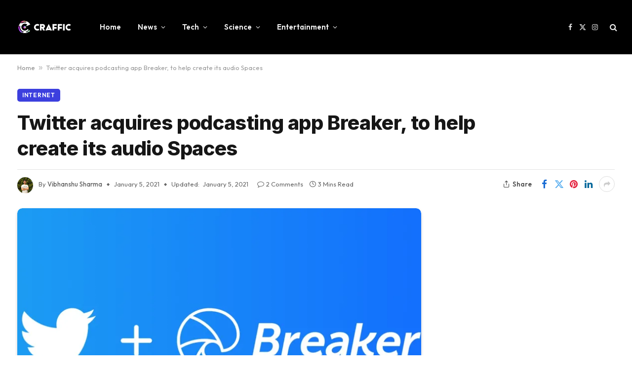

--- FILE ---
content_type: text/html; charset=UTF-8
request_url: https://craffic.co.in/twitter-acquires-podcasting-app-breaker-to-help-create-its-twitter-spaces/
body_size: 27982
content:

<!DOCTYPE html>
<html lang="en-US" prefix="og: https://ogp.me/ns#" class="s-light site-s-light">

<head>

	<meta charset="UTF-8" />
	<meta name="viewport" content="width=device-width, initial-scale=1" />
	
<!-- Author Meta Tags by Molongui Authorship, visit: https://wordpress.org/plugins/molongui-authorship/ -->
<meta name="author" content="Vibhanshu Sharma">
<!-- /Molongui Authorship -->


<!-- Search Engine Optimization by Rank Math - https://rankmath.com/ -->
<title>Twitter acquires podcasting app Breaker, to help create its audio Spaces - Craffic</title><link rel="preload" as="image" imagesrcset="https://i0.wp.com/craffic.co.in/wp-content/uploads/2021/01/3ae3e2686f268633cd0546170eeb212b.png?w=1600&amp;ssl=1 1600w, https://i0.wp.com/craffic.co.in/wp-content/uploads/2021/01/3ae3e2686f268633cd0546170eeb212b.png?resize=1024%2C529&amp;ssl=1 1024w, https://i0.wp.com/craffic.co.in/wp-content/uploads/2021/01/3ae3e2686f268633cd0546170eeb212b.png?resize=1536%2C794&amp;ssl=1 1536w, https://i0.wp.com/craffic.co.in/wp-content/uploads/2021/01/3ae3e2686f268633cd0546170eeb212b.png?resize=1068%2C552&amp;ssl=1 1068w" imagesizes="(max-width: 814px) 100vw, 814px" /><link rel="preload" as="font" href="https://craffic.co.in/wp-content/themes/smart-mag/css/icons/fonts/ts-icons.woff2?v2.7" type="font/woff2" crossorigin="anonymous" />
<meta name="description" content="Twitter has procured social broadcasting application Breaker, the organization declared today using a mix of blog entries and tweets. The arrangement will see"/>
<meta name="robots" content="follow, index, max-snippet:-1, max-video-preview:-1, max-image-preview:large"/>
<link rel="canonical" href="https://craffic.co.in/twitter-acquires-podcasting-app-breaker-to-help-create-its-twitter-spaces/" />
<meta property="og:locale" content="en_US" />
<meta property="og:type" content="article" />
<meta property="og:title" content="Twitter acquires podcasting app Breaker, to help create its audio Spaces - Craffic" />
<meta property="og:description" content="Twitter has procured social broadcasting application Breaker, the organization declared today using a mix of blog entries and tweets. The arrangement will see" />
<meta property="og:url" content="https://craffic.co.in/twitter-acquires-podcasting-app-breaker-to-help-create-its-twitter-spaces/" />
<meta property="og:site_name" content="Craffic" />
<meta property="article:publisher" content="https://www.facebook.com/crafficofficial/" />
<meta property="article:tag" content="app" />
<meta property="article:tag" content="breaker" />
<meta property="article:tag" content="Internet" />
<meta property="article:tag" content="News" />
<meta property="article:tag" content="Twitter" />
<meta property="article:section" content="Internet" />
<meta property="og:updated_time" content="2021-01-05T18:59:49+05:30" />
<meta property="og:image" content="https://i0.wp.com/craffic.co.in/wp-content/uploads/2021/01/3ae3e2686f268633cd0546170eeb212b.png" />
<meta property="og:image:secure_url" content="https://i0.wp.com/craffic.co.in/wp-content/uploads/2021/01/3ae3e2686f268633cd0546170eeb212b.png" />
<meta property="og:image:width" content="1600" />
<meta property="og:image:height" content="827" />
<meta property="og:image:alt" content="Twitter acquires podcasting app Breaker" />
<meta property="og:image:type" content="image/png" />
<meta property="article:published_time" content="2021-01-05T18:53:40+05:30" />
<meta property="article:modified_time" content="2021-01-05T18:59:49+05:30" />
<meta name="twitter:card" content="summary_large_image" />
<meta name="twitter:title" content="Twitter acquires podcasting app Breaker, to help create its audio Spaces - Craffic" />
<meta name="twitter:description" content="Twitter has procured social broadcasting application Breaker, the organization declared today using a mix of blog entries and tweets. The arrangement will see" />
<meta name="twitter:site" content="@CrafficOfficial" />
<meta name="twitter:creator" content="@CrafficOfficial" />
<meta name="twitter:image" content="https://i0.wp.com/craffic.co.in/wp-content/uploads/2021/01/3ae3e2686f268633cd0546170eeb212b.png" />
<meta name="twitter:label1" content="Written by" />
<meta name="twitter:data1" content="Vibhanshu Sharma" />
<meta name="twitter:label2" content="Time to read" />
<meta name="twitter:data2" content="2 minutes" />
<script type="application/ld+json" class="rank-math-schema">{"@context":"https://schema.org","@graph":[{"@type":"Organization","@id":"https://craffic.co.in/#organization","name":"Craffic","url":"https://craffic.co.in","sameAs":["https://www.facebook.com/crafficofficial/","https://twitter.com/CrafficOfficial"],"email":"support@craffic.co.in","logo":{"@type":"ImageObject","@id":"https://craffic.co.in/#logo","url":"https://craffic.co.in/wp-content/uploads/2020/07/logo1cra-1-1024x1024-1-e1594022354603.png","contentUrl":"https://craffic.co.in/wp-content/uploads/2020/07/logo1cra-1-1024x1024-1-e1594022354603.png","caption":"Craffic","inLanguage":"en-US","width":"544","height":"544"}},{"@type":"WebSite","@id":"https://craffic.co.in/#website","url":"https://craffic.co.in","name":"Craffic","publisher":{"@id":"https://craffic.co.in/#organization"},"inLanguage":"en-US"},{"@type":"ImageObject","@id":"https://i0.wp.com/craffic.co.in/wp-content/uploads/2021/01/3ae3e2686f268633cd0546170eeb212b.png?fit=1600%2C827&amp;ssl=1","url":"https://i0.wp.com/craffic.co.in/wp-content/uploads/2021/01/3ae3e2686f268633cd0546170eeb212b.png?fit=1600%2C827&amp;ssl=1","width":"1600","height":"827","caption":"Twitter acquires podcasting app Breaker","inLanguage":"en-US"},{"@type":"BreadcrumbList","@id":"https://craffic.co.in/twitter-acquires-podcasting-app-breaker-to-help-create-its-twitter-spaces/#breadcrumb","itemListElement":[{"@type":"ListItem","position":"1","item":{"@id":"https://craffic.co.in","name":"Home"}},{"@type":"ListItem","position":"2","item":{"@id":"https://craffic.co.in/twitter-acquires-podcasting-app-breaker-to-help-create-its-twitter-spaces/","name":"Twitter acquires podcasting app Breaker, to help create its audio Spaces"}}]},{"@type":"WebPage","@id":"https://craffic.co.in/twitter-acquires-podcasting-app-breaker-to-help-create-its-twitter-spaces/#webpage","url":"https://craffic.co.in/twitter-acquires-podcasting-app-breaker-to-help-create-its-twitter-spaces/","name":"Twitter acquires podcasting app Breaker, to help create its audio Spaces - Craffic","datePublished":"2021-01-05T18:53:40+05:30","dateModified":"2021-01-05T18:59:49+05:30","isPartOf":{"@id":"https://craffic.co.in/#website"},"primaryImageOfPage":{"@id":"https://i0.wp.com/craffic.co.in/wp-content/uploads/2021/01/3ae3e2686f268633cd0546170eeb212b.png?fit=1600%2C827&amp;ssl=1"},"inLanguage":"en-US","breadcrumb":{"@id":"https://craffic.co.in/twitter-acquires-podcasting-app-breaker-to-help-create-its-twitter-spaces/#breadcrumb"}},{"@type":"Person","@id":"https://craffic.co.in/author/kshitij/","name":"Vibhanshu Sharma","url":"https://craffic.co.in/author/kshitij/","image":{"@type":"ImageObject","@id":"https://craffic.co.in/wp-content/uploads/2020/07/Vibhanshu-Sharma-e1595258259539.jpg","url":"https://craffic.co.in/wp-content/uploads/2020/07/Vibhanshu-Sharma-e1595258259539.jpg","caption":"Vibhanshu Sharma","inLanguage":"en-US"},"worksFor":{"@id":"https://craffic.co.in/#organization"}},{"@type":"BlogPosting","headline":"Twitter acquires podcasting app Breaker, to help create its audio Spaces - Craffic","keywords":"breaker,twiiter,twitter acquires breaker","datePublished":"2021-01-05T18:53:40+05:30","dateModified":"2021-01-05T18:59:49+05:30","author":{"@id":"https://craffic.co.in/author/kshitij/","name":"Vibhanshu Sharma"},"publisher":{"@id":"https://craffic.co.in/#organization"},"description":"Twitter has procured social broadcasting application Breaker, the organization declared today using a mix of blog entries and tweets. The arrangement will see","name":"Twitter acquires podcasting app Breaker, to help create its audio Spaces - Craffic","@id":"https://craffic.co.in/twitter-acquires-podcasting-app-breaker-to-help-create-its-twitter-spaces/#richSnippet","isPartOf":{"@id":"https://craffic.co.in/twitter-acquires-podcasting-app-breaker-to-help-create-its-twitter-spaces/#webpage"},"image":{"@id":"https://i0.wp.com/craffic.co.in/wp-content/uploads/2021/01/3ae3e2686f268633cd0546170eeb212b.png?fit=1600%2C827&amp;ssl=1"},"inLanguage":"en-US","mainEntityOfPage":{"@id":"https://craffic.co.in/twitter-acquires-podcasting-app-breaker-to-help-create-its-twitter-spaces/#webpage"}}]}</script>
<!-- /Rank Math WordPress SEO plugin -->

<link rel='dns-prefetch' href='//www.googletagmanager.com' />
<link rel='dns-prefetch' href='//stats.wp.com' />
<link rel='dns-prefetch' href='//fonts.googleapis.com' />
<link rel='dns-prefetch' href='//i0.wp.com' />
<link rel='dns-prefetch' href='//c0.wp.com' />
<link rel="alternate" type="application/rss+xml" title="Craffic &raquo; Feed" href="https://craffic.co.in/feed/" />
<link rel="alternate" type="application/rss+xml" title="Craffic &raquo; Comments Feed" href="https://craffic.co.in/comments/feed/" />
<link rel="alternate" type="application/rss+xml" title="Craffic &raquo; Twitter acquires podcasting app Breaker, to help create its audio Spaces Comments Feed" href="https://craffic.co.in/twitter-acquires-podcasting-app-breaker-to-help-create-its-twitter-spaces/feed/" />
<link rel="alternate" type="application/rss+xml" title="Craffic &raquo; Stories Feed" href="https://craffic.co.in/web-stories/feed/"><script type="text/javascript">
/* <![CDATA[ */
window._wpemojiSettings = {"baseUrl":"https:\/\/s.w.org\/images\/core\/emoji\/14.0.0\/72x72\/","ext":".png","svgUrl":"https:\/\/s.w.org\/images\/core\/emoji\/14.0.0\/svg\/","svgExt":".svg","source":{"concatemoji":"https:\/\/craffic.co.in\/wp-includes\/js\/wp-emoji-release.min.js?ver=6.4.7"}};
/*! This file is auto-generated */
!function(i,n){var o,s,e;function c(e){try{var t={supportTests:e,timestamp:(new Date).valueOf()};sessionStorage.setItem(o,JSON.stringify(t))}catch(e){}}function p(e,t,n){e.clearRect(0,0,e.canvas.width,e.canvas.height),e.fillText(t,0,0);var t=new Uint32Array(e.getImageData(0,0,e.canvas.width,e.canvas.height).data),r=(e.clearRect(0,0,e.canvas.width,e.canvas.height),e.fillText(n,0,0),new Uint32Array(e.getImageData(0,0,e.canvas.width,e.canvas.height).data));return t.every(function(e,t){return e===r[t]})}function u(e,t,n){switch(t){case"flag":return n(e,"\ud83c\udff3\ufe0f\u200d\u26a7\ufe0f","\ud83c\udff3\ufe0f\u200b\u26a7\ufe0f")?!1:!n(e,"\ud83c\uddfa\ud83c\uddf3","\ud83c\uddfa\u200b\ud83c\uddf3")&&!n(e,"\ud83c\udff4\udb40\udc67\udb40\udc62\udb40\udc65\udb40\udc6e\udb40\udc67\udb40\udc7f","\ud83c\udff4\u200b\udb40\udc67\u200b\udb40\udc62\u200b\udb40\udc65\u200b\udb40\udc6e\u200b\udb40\udc67\u200b\udb40\udc7f");case"emoji":return!n(e,"\ud83e\udef1\ud83c\udffb\u200d\ud83e\udef2\ud83c\udfff","\ud83e\udef1\ud83c\udffb\u200b\ud83e\udef2\ud83c\udfff")}return!1}function f(e,t,n){var r="undefined"!=typeof WorkerGlobalScope&&self instanceof WorkerGlobalScope?new OffscreenCanvas(300,150):i.createElement("canvas"),a=r.getContext("2d",{willReadFrequently:!0}),o=(a.textBaseline="top",a.font="600 32px Arial",{});return e.forEach(function(e){o[e]=t(a,e,n)}),o}function t(e){var t=i.createElement("script");t.src=e,t.defer=!0,i.head.appendChild(t)}"undefined"!=typeof Promise&&(o="wpEmojiSettingsSupports",s=["flag","emoji"],n.supports={everything:!0,everythingExceptFlag:!0},e=new Promise(function(e){i.addEventListener("DOMContentLoaded",e,{once:!0})}),new Promise(function(t){var n=function(){try{var e=JSON.parse(sessionStorage.getItem(o));if("object"==typeof e&&"number"==typeof e.timestamp&&(new Date).valueOf()<e.timestamp+604800&&"object"==typeof e.supportTests)return e.supportTests}catch(e){}return null}();if(!n){if("undefined"!=typeof Worker&&"undefined"!=typeof OffscreenCanvas&&"undefined"!=typeof URL&&URL.createObjectURL&&"undefined"!=typeof Blob)try{var e="postMessage("+f.toString()+"("+[JSON.stringify(s),u.toString(),p.toString()].join(",")+"));",r=new Blob([e],{type:"text/javascript"}),a=new Worker(URL.createObjectURL(r),{name:"wpTestEmojiSupports"});return void(a.onmessage=function(e){c(n=e.data),a.terminate(),t(n)})}catch(e){}c(n=f(s,u,p))}t(n)}).then(function(e){for(var t in e)n.supports[t]=e[t],n.supports.everything=n.supports.everything&&n.supports[t],"flag"!==t&&(n.supports.everythingExceptFlag=n.supports.everythingExceptFlag&&n.supports[t]);n.supports.everythingExceptFlag=n.supports.everythingExceptFlag&&!n.supports.flag,n.DOMReady=!1,n.readyCallback=function(){n.DOMReady=!0}}).then(function(){return e}).then(function(){var e;n.supports.everything||(n.readyCallback(),(e=n.source||{}).concatemoji?t(e.concatemoji):e.wpemoji&&e.twemoji&&(t(e.twemoji),t(e.wpemoji)))}))}((window,document),window._wpemojiSettings);
/* ]]> */
</script>

<style id='wp-emoji-styles-inline-css' type='text/css'>

	img.wp-smiley, img.emoji {
		display: inline !important;
		border: none !important;
		box-shadow: none !important;
		height: 1em !important;
		width: 1em !important;
		margin: 0 0.07em !important;
		vertical-align: -0.1em !important;
		background: none !important;
		padding: 0 !important;
	}
</style>
<link rel='stylesheet' id='wp-block-library-css' href='https://c0.wp.com/c/6.4.7/wp-includes/css/dist/block-library/style.min.css' type='text/css' media='all' />
<style id='wp-block-library-inline-css' type='text/css'>
.has-text-align-justify{text-align:justify;}
</style>
<link rel='stylesheet' id='mediaelement-css' href='https://c0.wp.com/c/6.4.7/wp-includes/js/mediaelement/mediaelementplayer-legacy.min.css' type='text/css' media='all' />
<link rel='stylesheet' id='wp-mediaelement-css' href='https://c0.wp.com/c/6.4.7/wp-includes/js/mediaelement/wp-mediaelement.min.css' type='text/css' media='all' />
<style id='rank-math-toc-block-style-inline-css' type='text/css'>
.wp-block-rank-math-toc-block nav ol{counter-reset:item}.wp-block-rank-math-toc-block nav ol li{display:block}.wp-block-rank-math-toc-block nav ol li:before{content:counters(item, ".") " ";counter-increment:item}

</style>
<style id='classic-theme-styles-inline-css' type='text/css'>
/*! This file is auto-generated */
.wp-block-button__link{color:#fff;background-color:#32373c;border-radius:9999px;box-shadow:none;text-decoration:none;padding:calc(.667em + 2px) calc(1.333em + 2px);font-size:1.125em}.wp-block-file__button{background:#32373c;color:#fff;text-decoration:none}
</style>
<style id='global-styles-inline-css' type='text/css'>
body{--wp--preset--color--black: #000000;--wp--preset--color--cyan-bluish-gray: #abb8c3;--wp--preset--color--white: #ffffff;--wp--preset--color--pale-pink: #f78da7;--wp--preset--color--vivid-red: #cf2e2e;--wp--preset--color--luminous-vivid-orange: #ff6900;--wp--preset--color--luminous-vivid-amber: #fcb900;--wp--preset--color--light-green-cyan: #7bdcb5;--wp--preset--color--vivid-green-cyan: #00d084;--wp--preset--color--pale-cyan-blue: #8ed1fc;--wp--preset--color--vivid-cyan-blue: #0693e3;--wp--preset--color--vivid-purple: #9b51e0;--wp--preset--gradient--vivid-cyan-blue-to-vivid-purple: linear-gradient(135deg,rgba(6,147,227,1) 0%,rgb(155,81,224) 100%);--wp--preset--gradient--light-green-cyan-to-vivid-green-cyan: linear-gradient(135deg,rgb(122,220,180) 0%,rgb(0,208,130) 100%);--wp--preset--gradient--luminous-vivid-amber-to-luminous-vivid-orange: linear-gradient(135deg,rgba(252,185,0,1) 0%,rgba(255,105,0,1) 100%);--wp--preset--gradient--luminous-vivid-orange-to-vivid-red: linear-gradient(135deg,rgba(255,105,0,1) 0%,rgb(207,46,46) 100%);--wp--preset--gradient--very-light-gray-to-cyan-bluish-gray: linear-gradient(135deg,rgb(238,238,238) 0%,rgb(169,184,195) 100%);--wp--preset--gradient--cool-to-warm-spectrum: linear-gradient(135deg,rgb(74,234,220) 0%,rgb(151,120,209) 20%,rgb(207,42,186) 40%,rgb(238,44,130) 60%,rgb(251,105,98) 80%,rgb(254,248,76) 100%);--wp--preset--gradient--blush-light-purple: linear-gradient(135deg,rgb(255,206,236) 0%,rgb(152,150,240) 100%);--wp--preset--gradient--blush-bordeaux: linear-gradient(135deg,rgb(254,205,165) 0%,rgb(254,45,45) 50%,rgb(107,0,62) 100%);--wp--preset--gradient--luminous-dusk: linear-gradient(135deg,rgb(255,203,112) 0%,rgb(199,81,192) 50%,rgb(65,88,208) 100%);--wp--preset--gradient--pale-ocean: linear-gradient(135deg,rgb(255,245,203) 0%,rgb(182,227,212) 50%,rgb(51,167,181) 100%);--wp--preset--gradient--electric-grass: linear-gradient(135deg,rgb(202,248,128) 0%,rgb(113,206,126) 100%);--wp--preset--gradient--midnight: linear-gradient(135deg,rgb(2,3,129) 0%,rgb(40,116,252) 100%);--wp--preset--font-size--small: 13px;--wp--preset--font-size--medium: 20px;--wp--preset--font-size--large: 36px;--wp--preset--font-size--x-large: 42px;--wp--preset--spacing--20: 0.44rem;--wp--preset--spacing--30: 0.67rem;--wp--preset--spacing--40: 1rem;--wp--preset--spacing--50: 1.5rem;--wp--preset--spacing--60: 2.25rem;--wp--preset--spacing--70: 3.38rem;--wp--preset--spacing--80: 5.06rem;--wp--preset--shadow--natural: 6px 6px 9px rgba(0, 0, 0, 0.2);--wp--preset--shadow--deep: 12px 12px 50px rgba(0, 0, 0, 0.4);--wp--preset--shadow--sharp: 6px 6px 0px rgba(0, 0, 0, 0.2);--wp--preset--shadow--outlined: 6px 6px 0px -3px rgba(255, 255, 255, 1), 6px 6px rgba(0, 0, 0, 1);--wp--preset--shadow--crisp: 6px 6px 0px rgba(0, 0, 0, 1);}:where(.is-layout-flex){gap: 0.5em;}:where(.is-layout-grid){gap: 0.5em;}body .is-layout-flow > .alignleft{float: left;margin-inline-start: 0;margin-inline-end: 2em;}body .is-layout-flow > .alignright{float: right;margin-inline-start: 2em;margin-inline-end: 0;}body .is-layout-flow > .aligncenter{margin-left: auto !important;margin-right: auto !important;}body .is-layout-constrained > .alignleft{float: left;margin-inline-start: 0;margin-inline-end: 2em;}body .is-layout-constrained > .alignright{float: right;margin-inline-start: 2em;margin-inline-end: 0;}body .is-layout-constrained > .aligncenter{margin-left: auto !important;margin-right: auto !important;}body .is-layout-constrained > :where(:not(.alignleft):not(.alignright):not(.alignfull)){max-width: var(--wp--style--global--content-size);margin-left: auto !important;margin-right: auto !important;}body .is-layout-constrained > .alignwide{max-width: var(--wp--style--global--wide-size);}body .is-layout-flex{display: flex;}body .is-layout-flex{flex-wrap: wrap;align-items: center;}body .is-layout-flex > *{margin: 0;}body .is-layout-grid{display: grid;}body .is-layout-grid > *{margin: 0;}:where(.wp-block-columns.is-layout-flex){gap: 2em;}:where(.wp-block-columns.is-layout-grid){gap: 2em;}:where(.wp-block-post-template.is-layout-flex){gap: 1.25em;}:where(.wp-block-post-template.is-layout-grid){gap: 1.25em;}.has-black-color{color: var(--wp--preset--color--black) !important;}.has-cyan-bluish-gray-color{color: var(--wp--preset--color--cyan-bluish-gray) !important;}.has-white-color{color: var(--wp--preset--color--white) !important;}.has-pale-pink-color{color: var(--wp--preset--color--pale-pink) !important;}.has-vivid-red-color{color: var(--wp--preset--color--vivid-red) !important;}.has-luminous-vivid-orange-color{color: var(--wp--preset--color--luminous-vivid-orange) !important;}.has-luminous-vivid-amber-color{color: var(--wp--preset--color--luminous-vivid-amber) !important;}.has-light-green-cyan-color{color: var(--wp--preset--color--light-green-cyan) !important;}.has-vivid-green-cyan-color{color: var(--wp--preset--color--vivid-green-cyan) !important;}.has-pale-cyan-blue-color{color: var(--wp--preset--color--pale-cyan-blue) !important;}.has-vivid-cyan-blue-color{color: var(--wp--preset--color--vivid-cyan-blue) !important;}.has-vivid-purple-color{color: var(--wp--preset--color--vivid-purple) !important;}.has-black-background-color{background-color: var(--wp--preset--color--black) !important;}.has-cyan-bluish-gray-background-color{background-color: var(--wp--preset--color--cyan-bluish-gray) !important;}.has-white-background-color{background-color: var(--wp--preset--color--white) !important;}.has-pale-pink-background-color{background-color: var(--wp--preset--color--pale-pink) !important;}.has-vivid-red-background-color{background-color: var(--wp--preset--color--vivid-red) !important;}.has-luminous-vivid-orange-background-color{background-color: var(--wp--preset--color--luminous-vivid-orange) !important;}.has-luminous-vivid-amber-background-color{background-color: var(--wp--preset--color--luminous-vivid-amber) !important;}.has-light-green-cyan-background-color{background-color: var(--wp--preset--color--light-green-cyan) !important;}.has-vivid-green-cyan-background-color{background-color: var(--wp--preset--color--vivid-green-cyan) !important;}.has-pale-cyan-blue-background-color{background-color: var(--wp--preset--color--pale-cyan-blue) !important;}.has-vivid-cyan-blue-background-color{background-color: var(--wp--preset--color--vivid-cyan-blue) !important;}.has-vivid-purple-background-color{background-color: var(--wp--preset--color--vivid-purple) !important;}.has-black-border-color{border-color: var(--wp--preset--color--black) !important;}.has-cyan-bluish-gray-border-color{border-color: var(--wp--preset--color--cyan-bluish-gray) !important;}.has-white-border-color{border-color: var(--wp--preset--color--white) !important;}.has-pale-pink-border-color{border-color: var(--wp--preset--color--pale-pink) !important;}.has-vivid-red-border-color{border-color: var(--wp--preset--color--vivid-red) !important;}.has-luminous-vivid-orange-border-color{border-color: var(--wp--preset--color--luminous-vivid-orange) !important;}.has-luminous-vivid-amber-border-color{border-color: var(--wp--preset--color--luminous-vivid-amber) !important;}.has-light-green-cyan-border-color{border-color: var(--wp--preset--color--light-green-cyan) !important;}.has-vivid-green-cyan-border-color{border-color: var(--wp--preset--color--vivid-green-cyan) !important;}.has-pale-cyan-blue-border-color{border-color: var(--wp--preset--color--pale-cyan-blue) !important;}.has-vivid-cyan-blue-border-color{border-color: var(--wp--preset--color--vivid-cyan-blue) !important;}.has-vivid-purple-border-color{border-color: var(--wp--preset--color--vivid-purple) !important;}.has-vivid-cyan-blue-to-vivid-purple-gradient-background{background: var(--wp--preset--gradient--vivid-cyan-blue-to-vivid-purple) !important;}.has-light-green-cyan-to-vivid-green-cyan-gradient-background{background: var(--wp--preset--gradient--light-green-cyan-to-vivid-green-cyan) !important;}.has-luminous-vivid-amber-to-luminous-vivid-orange-gradient-background{background: var(--wp--preset--gradient--luminous-vivid-amber-to-luminous-vivid-orange) !important;}.has-luminous-vivid-orange-to-vivid-red-gradient-background{background: var(--wp--preset--gradient--luminous-vivid-orange-to-vivid-red) !important;}.has-very-light-gray-to-cyan-bluish-gray-gradient-background{background: var(--wp--preset--gradient--very-light-gray-to-cyan-bluish-gray) !important;}.has-cool-to-warm-spectrum-gradient-background{background: var(--wp--preset--gradient--cool-to-warm-spectrum) !important;}.has-blush-light-purple-gradient-background{background: var(--wp--preset--gradient--blush-light-purple) !important;}.has-blush-bordeaux-gradient-background{background: var(--wp--preset--gradient--blush-bordeaux) !important;}.has-luminous-dusk-gradient-background{background: var(--wp--preset--gradient--luminous-dusk) !important;}.has-pale-ocean-gradient-background{background: var(--wp--preset--gradient--pale-ocean) !important;}.has-electric-grass-gradient-background{background: var(--wp--preset--gradient--electric-grass) !important;}.has-midnight-gradient-background{background: var(--wp--preset--gradient--midnight) !important;}.has-small-font-size{font-size: var(--wp--preset--font-size--small) !important;}.has-medium-font-size{font-size: var(--wp--preset--font-size--medium) !important;}.has-large-font-size{font-size: var(--wp--preset--font-size--large) !important;}.has-x-large-font-size{font-size: var(--wp--preset--font-size--x-large) !important;}
.wp-block-navigation a:where(:not(.wp-element-button)){color: inherit;}
:where(.wp-block-post-template.is-layout-flex){gap: 1.25em;}:where(.wp-block-post-template.is-layout-grid){gap: 1.25em;}
:where(.wp-block-columns.is-layout-flex){gap: 2em;}:where(.wp-block-columns.is-layout-grid){gap: 2em;}
.wp-block-pullquote{font-size: 1.5em;line-height: 1.6;}
</style>
<link rel='stylesheet' id='smartmag-core-css' href='https://craffic.co.in/wp-content/themes/smart-mag/style.css?ver=9.5.0' type='text/css' media='all' />
<style id='smartmag-core-inline-css' type='text/css'>
:root { --c-main: #3c3fde;
--c-main-rgb: 60,63,222;
--text-font: "Inter", system-ui, -apple-system, "Segoe UI", Arial, sans-serif;
--body-font: "Inter", system-ui, -apple-system, "Segoe UI", Arial, sans-serif;
--ui-font: "Outfit", system-ui, -apple-system, "Segoe UI", Arial, sans-serif;
--title-font: "Outfit", system-ui, -apple-system, "Segoe UI", Arial, sans-serif;
--h-font: "Outfit", system-ui, -apple-system, "Segoe UI", Arial, sans-serif;
--title-font: var(--ui-font);
--h-font: var(--ui-font);
--text-h-font: var(--h-font);
--title-font: "Inter", system-ui, -apple-system, "Segoe UI", Arial, sans-serif;
--title-size-xs: 15px;
--title-size-m: 19px;
--main-width: 1240px;
--wrap-padding: 35px;
--p-title-space: 11px;
--c-excerpts: #474747;
--excerpt-size: 14px; }
.s-dark body { background-color: #101016; }
.post-title:not(._) { line-height: 1.4; }
:root { --sidebar-width: 336px; }
.ts-row, .has-el-gap { --sidebar-c-width: calc(var(--sidebar-width) + var(--grid-gutter-h) + var(--sidebar-c-pad)); }
.post-meta .text-in, .post-meta .post-cat > a { font-size: 11px; }
.post-meta .post-cat > a { font-weight: 600; }
.post-meta { --p-meta-sep: "\25c6"; --p-meta-sep-pad: 7px; }
.post-meta .meta-item:before { transform: scale(.65); }
.l-post { --media-radius: 10px; }
.cat-labels .category { font-weight: 600; letter-spacing: 0.06em; border-radius: 5px; padding-top: 2px; padding-bottom: 2px; padding-left: 10px; padding-right: 10px; }
.block-head-c .heading { font-size: 19px; text-transform: initial; }
.block-head-e3 .heading { font-size: 22px; }
.load-button { padding-top: 13px; padding-bottom: 13px; padding-left: 13px; padding-right: 13px; border-radius: 20px; }
.loop-grid-base .media { margin-bottom: 20px; }
.loop-grid .l-post { border-radius: 10px; overflow: hidden; }
.has-nums .l-post { --num-font: "Outfit", system-ui, -apple-system, "Segoe UI", Arial, sans-serif; }
.has-nums-a .l-post .post-title:before,
.has-nums-b .l-post .content:before { font-weight: 500; }
.has-nums-c .l-post .post-title:before,
.has-nums-c .l-post .content:before { font-size: 18px; }
.loop-list-card .l-post { border-radius: 10px; overflow: hidden; }
.loop-small .ratio-is-custom { padding-bottom: calc(100% / 1.3); }
.loop-small .media { width: 30%; max-width: 50%; }
.loop-small .media:not(i) { max-width: 97px; }
.single-featured .featured, .the-post-header .featured { border-radius: 10px; --media-radius: 10px; overflow: hidden; }
.post-meta-single .meta-item, .post-meta-single .text-in { font-size: 13px; }
.the-post-header .post-meta .post-title { font-family: var(--body-font); font-weight: 800; line-height: 1.3; letter-spacing: -0.01em; }
.entry-content { letter-spacing: -0.005em; }
.site-s-light .entry-content { color: #0a0a0a; }
:where(.entry-content) a { text-decoration: underline; text-underline-offset: 4px; text-decoration-thickness: 2px; }
.review-box .overall { border-radius: 8px; }
.review-box .rating-bar, .review-box .bar { height: 18px; border-radius: 8px; }
.review-box .label { font-size: 15px; }
.s-head-large .sub-title { font-size: 19px; }
.s-post-large .post-content-wrap { display: grid; grid-template-columns: minmax(0, 1fr); }
.s-post-large .entry-content { max-width: min(100%, calc(750px + var(--p-spacious-pad)*2)); justify-self: center; }
.category .feat-grid { --grid-gap: 10px; }
.spc-newsletter { --box-roundness: 10px; }
@media (min-width: 1200px) { .breadcrumbs { font-size: 13px; }
.post-content h2 { font-size: 27px; }
.post-content h3 { font-size: 23px; } }
@media (min-width: 940px) and (max-width: 1200px) { :root { --sidebar-width: 300px; }
.ts-row, .has-el-gap { --sidebar-c-width: calc(var(--sidebar-width) + var(--grid-gutter-h) + var(--sidebar-c-pad)); } }
@media (min-width: 768px) and (max-width: 940px) { .ts-contain, .main { padding-left: 35px; padding-right: 35px; } }
@media (max-width: 767px) { .ts-contain, .main { padding-left: 25px; padding-right: 25px; }
.block-head-e3 .heading { font-size: 18px; } }
@media (min-width: 940px) and (max-width: 1300px) { :root { --wrap-padding: min(35px, 5vw); } }


</style>
<link rel='stylesheet' id='smartmag-magnific-popup-css' href='https://craffic.co.in/wp-content/themes/smart-mag/css/lightbox.css?ver=9.5.0' type='text/css' media='all' />
<link rel='stylesheet' id='smartmag-icons-css' href='https://craffic.co.in/wp-content/themes/smart-mag/css/icons/icons.css?ver=9.5.0' type='text/css' media='all' />
<link rel='stylesheet' id='jquery-lazyloadxt-spinner-css-css' href='//craffic.co.in/wp-content/plugins/a3-lazy-load/assets/css/jquery.lazyloadxt.spinner.css?ver=6.4.7' type='text/css' media='all' />
<link crossorigin="anonymous" rel='stylesheet' id='smartmag-gfonts-custom-css' href='https://fonts.googleapis.com/css?family=Inter%3A400%2C500%2C600%2C700%2C800%7COutfit%3A400%2C500%2C600%2C700&#038;display=swap' type='text/css' media='all' />
<script type="text/javascript" src="https://c0.wp.com/c/6.4.7/wp-includes/js/jquery/jquery.min.js" id="jquery-core-js"></script>
<script type="text/javascript" src="https://c0.wp.com/c/6.4.7/wp-includes/js/jquery/jquery-migrate.min.js" id="jquery-migrate-js"></script>
<script type="text/javascript" src="https://craffic.co.in/wp-content/plugins/sphere-post-views/assets/js/post-views.js?ver=1.0.1" id="sphere-post-views-js"></script>
<script type="text/javascript" id="sphere-post-views-js-after">
/* <![CDATA[ */
var Sphere_PostViews = {"ajaxUrl":"https:\/\/craffic.co.in\/wp-admin\/admin-ajax.php?sphere_post_views=1","sampling":0,"samplingRate":10,"repeatCountDelay":0,"postID":9117,"token":"d676654547"}
/* ]]> */
</script>

<!-- Google Analytics snippet added by Site Kit -->
<script type="text/javascript" src="https://www.googletagmanager.com/gtag/js?id=G-ZGJ53DJ0PQ" id="google_gtagjs-js" async></script>
<script type="text/javascript" id="google_gtagjs-js-after">
/* <![CDATA[ */
window.dataLayer = window.dataLayer || [];function gtag(){dataLayer.push(arguments);}
gtag('set', 'linker', {"domains":["craffic.co.in"]} );
gtag("js", new Date());
gtag("set", "developer_id.dZTNiMT", true);
gtag("config", "G-ZGJ53DJ0PQ");
/* ]]> */
</script>

<!-- End Google Analytics snippet added by Site Kit -->
<link rel="https://api.w.org/" href="https://craffic.co.in/wp-json/" /><link rel="alternate" type="application/json" href="https://craffic.co.in/wp-json/wp/v2/posts/9117" /><link rel="EditURI" type="application/rsd+xml" title="RSD" href="https://craffic.co.in/xmlrpc.php?rsd" />
<meta name="generator" content="WordPress 6.4.7" />
<link rel='shortlink' href='https://craffic.co.in/?p=9117' />
<link rel="alternate" type="application/json+oembed" href="https://craffic.co.in/wp-json/oembed/1.0/embed?url=https%3A%2F%2Fcraffic.co.in%2Ftwitter-acquires-podcasting-app-breaker-to-help-create-its-twitter-spaces%2F" />
<link rel="alternate" type="text/xml+oembed" href="https://craffic.co.in/wp-json/oembed/1.0/embed?url=https%3A%2F%2Fcraffic.co.in%2Ftwitter-acquires-podcasting-app-breaker-to-help-create-its-twitter-spaces%2F&#038;format=xml" />
<meta name="generator" content="Site Kit by Google 1.119.0" />	<style>img#wpstats{display:none}</style>
		        <style>
            .molongui-disabled-link
            {
                border-bottom: none !important;
                text-decoration: none !important;
                color: inherit !important;
                cursor: inherit !important;
            }
            .molongui-disabled-link:hover,
            .molongui-disabled-link:hover span
            {
                border-bottom: none !important;
                text-decoration: none !important;
                color: inherit !important;
                cursor: inherit !important;
            }
        </style>
        
		<script>
		var BunyadSchemeKey = 'bunyad-scheme';
		(() => {
			const d = document.documentElement;
			const c = d.classList;
			var scheme = localStorage.getItem(BunyadSchemeKey);
			
			if (scheme) {
				d.dataset.origClass = c;
				scheme === 'dark' ? c.remove('s-light', 'site-s-light') : c.remove('s-dark', 'site-s-dark');
				c.add('site-s-' + scheme, 's-' + scheme);
			}
		})();
		</script>
		
<!-- Google AdSense meta tags added by Site Kit -->
<meta name="google-adsense-platform-account" content="ca-host-pub-2644536267352236">
<meta name="google-adsense-platform-domain" content="sitekit.withgoogle.com">
<!-- End Google AdSense meta tags added by Site Kit -->
<meta name="generator" content="Elementor 3.19.1; features: e_optimized_assets_loading, e_optimized_css_loading, e_font_icon_svg, additional_custom_breakpoints, block_editor_assets_optimize, e_image_loading_optimization; settings: css_print_method-external, google_font-enabled, font_display-swap">
      <meta name="onesignal" content="wordpress-plugin"/>
            <script>

      window.OneSignal = window.OneSignal || [];

      OneSignal.push( function() {
        OneSignal.SERVICE_WORKER_UPDATER_PATH = "OneSignalSDKUpdaterWorker.js.php";
                      OneSignal.SERVICE_WORKER_PATH = "OneSignalSDKWorker.js.php";
                      OneSignal.SERVICE_WORKER_PARAM = { scope: "/" };
        OneSignal.setDefaultNotificationUrl("https://craffic.co.in");
        var oneSignal_options = {};
        window._oneSignalInitOptions = oneSignal_options;

        oneSignal_options['wordpress'] = true;
oneSignal_options['appId'] = '758d61a3-762c-4d1a-a465-5714c90134ea';
oneSignal_options['allowLocalhostAsSecureOrigin'] = true;
oneSignal_options['welcomeNotification'] = { };
oneSignal_options['welcomeNotification']['title'] = "";
oneSignal_options['welcomeNotification']['message'] = "";
oneSignal_options['path'] = "https://craffic.co.in/wp-content/plugins/onesignal-free-web-push-notifications/sdk_files/";
oneSignal_options['promptOptions'] = { };
oneSignal_options['notifyButton'] = { };
oneSignal_options['notifyButton']['enable'] = true;
oneSignal_options['notifyButton']['position'] = 'bottom-right';
oneSignal_options['notifyButton']['theme'] = 'default';
oneSignal_options['notifyButton']['size'] = 'medium';
oneSignal_options['notifyButton']['showCredit'] = true;
oneSignal_options['notifyButton']['text'] = {};
                OneSignal.init(window._oneSignalInitOptions);
                OneSignal.showSlidedownPrompt();      });

      function documentInitOneSignal() {
        var oneSignal_elements = document.getElementsByClassName("OneSignal-prompt");

        var oneSignalLinkClickHandler = function(event) { OneSignal.push(['registerForPushNotifications']); event.preventDefault(); };        for(var i = 0; i < oneSignal_elements.length; i++)
          oneSignal_elements[i].addEventListener('click', oneSignalLinkClickHandler, false);
      }

      if (document.readyState === 'complete') {
           documentInitOneSignal();
      }
      else {
           window.addEventListener("load", function(event){
               documentInitOneSignal();
          });
      }
    </script>
<link rel="amphtml" href="https://craffic.co.in/twitter-acquires-podcasting-app-breaker-to-help-create-its-twitter-spaces/?amp"><link rel="icon" href="https://i0.wp.com/craffic.co.in/wp-content/uploads/2020/06/cropped-android-chrome-512x512-1-2.png?fit=32%2C32&#038;ssl=1" sizes="32x32" />
<link rel="icon" href="https://i0.wp.com/craffic.co.in/wp-content/uploads/2020/06/cropped-android-chrome-512x512-1-2.png?fit=192%2C192&#038;ssl=1" sizes="192x192" />
<link rel="apple-touch-icon" href="https://i0.wp.com/craffic.co.in/wp-content/uploads/2020/06/cropped-android-chrome-512x512-1-2.png?fit=180%2C180&#038;ssl=1" />
<meta name="msapplication-TileImage" content="https://i0.wp.com/craffic.co.in/wp-content/uploads/2020/06/cropped-android-chrome-512x512-1-2.png?fit=270%2C270&#038;ssl=1" />


</head>

<body class="post-template-default single single-post postid-9117 single-format-standard right-sidebar post-layout-large-b post-cat-71 has-lb has-lb-sm layout-normal elementor-default elementor-kit-29293">



<div class="main-wrap">

	
<div class="off-canvas-backdrop"></div>
<div class="mobile-menu-container off-canvas s-dark hide-menu-lg" id="off-canvas">

	<div class="off-canvas-head">
		<a href="#" class="close">
			<span class="visuallyhidden">Close Menu</span>
			<i class="tsi tsi-times"></i>
		</a>

		<div class="ts-logo">
			<img class="logo-mobile logo-image logo-image-dark" src="https://i0.wp.com/craffic.co.in/wp-content/uploads/2020/07/craffic-logo.png?fit=120%2C30&#038;ssl=1" width="60" height="15" alt="Craffic"/><img class="logo-mobile logo-image" src="https://i0.wp.com/craffic.co.in/wp-content/uploads/2020/07/craffic-mobile-logo.png?fit=120%2C90&#038;ssl=1" width="60" height="45" alt="Craffic"/>		</div>
	</div>

	<div class="off-canvas-content">

		
			<ul id="menu-menu" class="mobile-menu"><li id="menu-item-18" class="menu-item menu-item-type-post_type menu-item-object-page menu-item-home menu-item-18"><a href="https://craffic.co.in/">Home</a></li>
<li id="menu-item-48" class="menu-item menu-item-type-taxonomy menu-item-object-category current-post-ancestor current-menu-parent current-post-parent menu-item-has-children menu-item-48"><a href="https://craffic.co.in/category/news/">News</a>
<ul class="sub-menu">
	<li id="menu-item-29420" class="menu-item menu-item-type-taxonomy menu-item-object-category current-post-ancestor current-menu-parent current-post-parent menu-item-29420"><a href="https://craffic.co.in/category/news/internet/">Internet</a></li>
	<li id="menu-item-29421" class="menu-item menu-item-type-taxonomy menu-item-object-category menu-item-29421"><a href="https://craffic.co.in/category/news/gaming/">Gaming</a></li>
</ul>
</li>
<li id="menu-item-133" class="menu-item menu-item-type-taxonomy menu-item-object-category menu-item-has-children menu-item-133"><a href="https://craffic.co.in/category/tech/">Tech</a>
<ul class="sub-menu">
	<li id="menu-item-29422" class="menu-item menu-item-type-taxonomy menu-item-object-category menu-item-29422"><a href="https://craffic.co.in/category/tech/hardware/">Hardware</a></li>
	<li id="menu-item-29427" class="menu-item menu-item-type-taxonomy menu-item-object-category menu-item-29427"><a href="https://craffic.co.in/category/tech/gaming-tech/">Gaming Tech</a></li>
	<li id="menu-item-29423" class="menu-item menu-item-type-taxonomy menu-item-object-category menu-item-29423"><a href="https://craffic.co.in/category/tech/mobile-phones/">Mobile Phones</a></li>
	<li id="menu-item-29428" class="menu-item menu-item-type-taxonomy menu-item-object-category menu-item-29428"><a href="https://craffic.co.in/category/tech/software/">Software</a></li>
</ul>
</li>
<li id="menu-item-181" class="menu-item menu-item-type-taxonomy menu-item-object-category menu-item-has-children menu-item-181"><a href="https://craffic.co.in/category/science/">Science</a>
<ul class="sub-menu">
	<li id="menu-item-29424" class="menu-item menu-item-type-taxonomy menu-item-object-category menu-item-29424"><a href="https://craffic.co.in/category/science/astronomy/">Astronomy</a></li>
	<li id="menu-item-29425" class="menu-item menu-item-type-taxonomy menu-item-object-category menu-item-29425"><a href="https://craffic.co.in/category/science/discoveries/">Discoveries</a></li>
	<li id="menu-item-29426" class="menu-item menu-item-type-taxonomy menu-item-object-category menu-item-29426"><a href="https://craffic.co.in/category/science/psychology/">Psychology</a></li>
</ul>
</li>
<li id="menu-item-1685" class="menu-item menu-item-type-taxonomy menu-item-object-category menu-item-has-children menu-item-1685"><a href="https://craffic.co.in/category/entertainment/">Entertainment</a>
<ul class="sub-menu">
	<li id="menu-item-29001" class="menu-item menu-item-type-taxonomy menu-item-object-category menu-item-29001"><a href="https://craffic.co.in/category/entertainment/anime/">Anime</a></li>
	<li id="menu-item-29002" class="menu-item menu-item-type-taxonomy menu-item-object-category menu-item-29002"><a href="https://craffic.co.in/category/entertainment/reviews/">Reviews</a></li>
	<li id="menu-item-29003" class="menu-item menu-item-type-taxonomy menu-item-object-category menu-item-29003"><a href="https://craffic.co.in/category/entertainment/spotlight/">Spotlight</a></li>
	<li id="menu-item-29004" class="menu-item menu-item-type-taxonomy menu-item-object-category menu-item-29004"><a href="https://craffic.co.in/category/entertainment/wwe/">WWE</a></li>
</ul>
</li>
</ul>
		
		
		
		<div class="spc-social-block spc-social spc-social-b smart-head-social">
		
			
				<a href="https://www.facebook.com/crafficofficial/" class="link service s-facebook" target="_blank" rel="nofollow noopener">
					<i class="icon tsi tsi-facebook"></i>					<span class="visuallyhidden">Facebook</span>
				</a>
									
			
				<a href="#" class="link service s-twitter" target="_blank" rel="nofollow noopener">
					<i class="icon tsi tsi-twitter"></i>					<span class="visuallyhidden">X (Twitter)</span>
				</a>
									
			
				<a href="https://www.instagram.com/crafficofficial/" class="link service s-instagram" target="_blank" rel="nofollow noopener">
					<i class="icon tsi tsi-instagram"></i>					<span class="visuallyhidden">Instagram</span>
				</a>
									
			
		</div>

		
	</div>

</div>
<div class="smart-head smart-head-a smart-head-main" id="smart-head" data-sticky="auto" data-sticky-type="smart" data-sticky-full>
	
	<div class="smart-head-row smart-head-mid s-dark smart-head-row-full">

		<div class="inner wrap">

							
				<div class="items items-left ">
					<a href="https://craffic.co.in/" title="Craffic" rel="home" class="logo-link ts-logo logo-is-image">
		<span>
			
				
					<img src="https://craffic.co.in/wp-content/uploads/2020/07/craffic-logo.png" class="logo-image logo-image-dark" alt="Craffic" srcset="https://craffic.co.in/wp-content/uploads/2020/07/craffic-logo.png ,https://craffic.co.in/wp-content/uploads/2020/07/craffic-mobile-logo.png 2x" width="120" height="30"/><img loading="lazy" src="https://craffic.co.in/wp-content/uploads/2020/07/craffic-logo.png" class="logo-image" alt="Craffic" srcset="https://craffic.co.in/wp-content/uploads/2020/07/craffic-logo.png ,https://craffic.co.in/wp-content/uploads/2020/07/craffic-mobile-logo.png 2x" width="120" height="30"/>
									 
					</span>
	</a>	<div class="nav-wrap">
		<nav class="navigation navigation-main nav-hov-a">
			<ul id="menu-menu-1" class="menu"><li class="menu-item menu-item-type-post_type menu-item-object-page menu-item-home menu-item-18"><a href="https://craffic.co.in/">Home</a></li>
<li class="menu-item menu-item-type-taxonomy menu-item-object-category current-post-ancestor current-menu-parent current-post-parent menu-item-has-children menu-cat-7 menu-item-48"><a href="https://craffic.co.in/category/news/">News</a>
<ul class="sub-menu">
	<li class="menu-item menu-item-type-taxonomy menu-item-object-category current-post-ancestor current-menu-parent current-post-parent menu-cat-71 menu-item-29420"><a href="https://craffic.co.in/category/news/internet/">Internet</a></li>
	<li class="menu-item menu-item-type-taxonomy menu-item-object-category menu-cat-67 menu-item-29421"><a href="https://craffic.co.in/category/news/gaming/">Gaming</a></li>
</ul>
</li>
<li class="menu-item menu-item-type-taxonomy menu-item-object-category menu-item-has-children menu-cat-19 menu-item-133"><a href="https://craffic.co.in/category/tech/">Tech</a>
<ul class="sub-menu">
	<li class="menu-item menu-item-type-taxonomy menu-item-object-category menu-cat-7033 menu-item-29422"><a href="https://craffic.co.in/category/tech/hardware/">Hardware</a></li>
	<li class="menu-item menu-item-type-taxonomy menu-item-object-category menu-cat-6 menu-item-29427"><a href="https://craffic.co.in/category/tech/gaming-tech/">Gaming Tech</a></li>
	<li class="menu-item menu-item-type-taxonomy menu-item-object-category menu-cat-6838 menu-item-29423"><a href="https://craffic.co.in/category/tech/mobile-phones/">Mobile Phones</a></li>
	<li class="menu-item menu-item-type-taxonomy menu-item-object-category menu-cat-68 menu-item-29428"><a href="https://craffic.co.in/category/tech/software/">Software</a></li>
</ul>
</li>
<li class="menu-item menu-item-type-taxonomy menu-item-object-category menu-item-has-children menu-cat-70 menu-item-181"><a href="https://craffic.co.in/category/science/">Science</a>
<ul class="sub-menu">
	<li class="menu-item menu-item-type-taxonomy menu-item-object-category menu-cat-6768 menu-item-29424"><a href="https://craffic.co.in/category/science/astronomy/">Astronomy</a></li>
	<li class="menu-item menu-item-type-taxonomy menu-item-object-category menu-cat-7921 menu-item-29425"><a href="https://craffic.co.in/category/science/discoveries/">Discoveries</a></li>
	<li class="menu-item menu-item-type-taxonomy menu-item-object-category menu-cat-6769 menu-item-29426"><a href="https://craffic.co.in/category/science/psychology/">Psychology</a></li>
</ul>
</li>
<li class="menu-item menu-item-type-taxonomy menu-item-object-category menu-item-has-children menu-cat-6682 menu-item-1685"><a href="https://craffic.co.in/category/entertainment/">Entertainment</a>
<ul class="sub-menu">
	<li class="menu-item menu-item-type-taxonomy menu-item-object-category menu-cat-6683 menu-item-29001"><a href="https://craffic.co.in/category/entertainment/anime/">Anime</a></li>
	<li class="menu-item menu-item-type-taxonomy menu-item-object-category menu-cat-6700 menu-item-29002"><a href="https://craffic.co.in/category/entertainment/reviews/">Reviews</a></li>
	<li class="menu-item menu-item-type-taxonomy menu-item-object-category menu-cat-6699 menu-item-29003"><a href="https://craffic.co.in/category/entertainment/spotlight/">Spotlight</a></li>
	<li class="menu-item menu-item-type-taxonomy menu-item-object-category menu-cat-6750 menu-item-29004"><a href="https://craffic.co.in/category/entertainment/wwe/">WWE</a></li>
</ul>
</li>
</ul>		</nav>
	</div>
				</div>

							
				<div class="items items-center empty">
								</div>

							
				<div class="items items-right ">
				
		<div class="spc-social-block spc-social spc-social-a smart-head-social">
		
			
				<a href="https://www.facebook.com/crafficofficial/" class="link service s-facebook" target="_blank" rel="nofollow noopener">
					<i class="icon tsi tsi-facebook"></i>					<span class="visuallyhidden">Facebook</span>
				</a>
									
			
				<a href="#" class="link service s-twitter" target="_blank" rel="nofollow noopener">
					<i class="icon tsi tsi-twitter"></i>					<span class="visuallyhidden">X (Twitter)</span>
				</a>
									
			
				<a href="https://www.instagram.com/crafficofficial/" class="link service s-instagram" target="_blank" rel="nofollow noopener">
					<i class="icon tsi tsi-instagram"></i>					<span class="visuallyhidden">Instagram</span>
				</a>
									
			
		</div>

		

	<a href="#" class="search-icon has-icon-only is-icon" title="Search">
		<i class="tsi tsi-search"></i>
	</a>

				</div>

						
		</div>
	</div>

	</div>
<div class="smart-head smart-head-a smart-head-mobile" id="smart-head-mobile" data-sticky="mid" data-sticky-type="smart" data-sticky-full>
	
	<div class="smart-head-row smart-head-mid smart-head-row-3 s-dark smart-head-row-full">

		<div class="inner wrap">

							
				<div class="items items-left ">
				
<button class="offcanvas-toggle has-icon" type="button" aria-label="Menu">
	<span class="hamburger-icon hamburger-icon-a">
		<span class="inner"></span>
	</span>
</button>				</div>

							
				<div class="items items-center ">
					<a href="https://craffic.co.in/" title="Craffic" rel="home" class="logo-link ts-logo logo-is-image">
		<span>
			
									<img class="logo-mobile logo-image logo-image-dark" src="https://i0.wp.com/craffic.co.in/wp-content/uploads/2020/07/craffic-logo.png?fit=120%2C30&#038;ssl=1" width="60" height="15" alt="Craffic"/><img class="logo-mobile logo-image" src="https://i0.wp.com/craffic.co.in/wp-content/uploads/2020/07/craffic-mobile-logo.png?fit=120%2C90&#038;ssl=1" width="60" height="45" alt="Craffic"/>									 
					</span>
	</a>				</div>

							
				<div class="items items-right ">
				

	<a href="#" class="search-icon has-icon-only is-icon" title="Search">
		<i class="tsi tsi-search"></i>
	</a>

				</div>

						
		</div>
	</div>

	</div>
<nav class="breadcrumbs is-full-width breadcrumbs-a" id="breadcrumb"><div class="inner ts-contain "><a href="https://craffic.co.in">Home</a><span class="separator"> &raquo; </span><span class="last">Twitter acquires podcasting app Breaker, to help create its audio Spaces</span></div></nav>
<div class="main ts-contain cf right-sidebar">
	
		
	<div class="s-head-large s-head-has-sep the-post-header s-head-modern s-head-large-b has-share-meta-right">
	<div class="post-meta post-meta-a post-meta-left post-meta-single has-below"><div class="post-meta-items meta-above"><span class="meta-item cat-labels">
						
						<a href="https://craffic.co.in/category/news/internet/" class="category term-color-71" rel="category">Internet</a>
					</span>
					</div><h1 class="is-title post-title">Twitter acquires podcasting app Breaker, to help create its audio Spaces</h1><div class="meta-below-has-right"><div class="post-meta-items meta-below has-author-img"><span class="meta-item post-author has-img"><img alt='Vibhanshu Sharma' src="//craffic.co.in/wp-content/plugins/a3-lazy-load/assets/images/lazy_placeholder.gif" data-lazy-type="image" data-src='https://craffic.co.in/wp-content/uploads/2020/07/Vibhanshu-Sharma-e1595258259539.jpg' srcset="" data-srcset='https://craffic.co.in/wp-content/uploads/2020/07/Vibhanshu-Sharma-e1595258259539.jpg 2x' class='lazy lazy-hidden avatar avatar-32 photo' height='32' width='32' decoding='async'/><noscript><img alt='Vibhanshu Sharma' src='https://craffic.co.in/wp-content/uploads/2020/07/Vibhanshu-Sharma-e1595258259539.jpg' srcset='https://craffic.co.in/wp-content/uploads/2020/07/Vibhanshu-Sharma-e1595258259539.jpg 2x' class='avatar avatar-32 photo' height='32' width='32' decoding='async'/></noscript><span class="by">By</span> <a href="#molongui-disabled-link">Vibhanshu Sharma</a></span><span class="meta-item date"><time class="post-date" datetime="2021-01-05T18:53:40+05:30">January 5, 2021</time></span><span class="meta-item has-next-icon date-modified"><span class="updated-on">Updated:</span><time class="post-date" datetime="2021-01-05T18:59:49+05:30">January 5, 2021</time></span><span class="has-next-icon meta-item comments has-icon"><a href="https://craffic.co.in/twitter-acquires-podcasting-app-breaker-to-help-create-its-twitter-spaces/#comments"><i class="tsi tsi-comment-o"></i>2 Comments</a></span><span class="meta-item read-time has-icon"><i class="tsi tsi-clock"></i>3 Mins Read</span></div> 
	<div class="is-not-global post-share post-share-b spc-social-colors  post-share-b4">

					<span class="share-text">
				<i class="icon tsi tsi-share1"></i>
				Share			</span>
				
		
				
			<a href="https://www.facebook.com/sharer.php?u=https%3A%2F%2Fcraffic.co.in%2Ftwitter-acquires-podcasting-app-breaker-to-help-create-its-twitter-spaces%2F" class="cf service s-facebook service-lg" 
				title="Share on Facebook" target="_blank" rel="nofollow noopener">
				<i class="tsi tsi-tsi tsi-facebook"></i>
				<span class="label">Facebook</span>
							</a>
				
				
			<a href="https://twitter.com/intent/tweet?url=https%3A%2F%2Fcraffic.co.in%2Ftwitter-acquires-podcasting-app-breaker-to-help-create-its-twitter-spaces%2F&#038;text=Twitter%20acquires%20podcasting%20app%20Breaker%2C%20to%20help%20create%20its%20audio%20Spaces" class="cf service s-twitter service-lg" 
				title="Share on X (Twitter)" target="_blank" rel="nofollow noopener">
				<i class="tsi tsi-tsi tsi-twitter"></i>
				<span class="label">Twitter</span>
							</a>
				
				
			<a href="https://pinterest.com/pin/create/button/?url=https%3A%2F%2Fcraffic.co.in%2Ftwitter-acquires-podcasting-app-breaker-to-help-create-its-twitter-spaces%2F&#038;media=https%3A%2F%2Fcraffic.co.in%2Fwp-content%2Fuploads%2F2021%2F01%2F3ae3e2686f268633cd0546170eeb212b.png&#038;description=Twitter%20acquires%20podcasting%20app%20Breaker%2C%20to%20help%20create%20its%20audio%20Spaces" class="cf service s-pinterest service-lg" 
				title="Share on Pinterest" target="_blank" rel="nofollow noopener">
				<i class="tsi tsi-tsi tsi-pinterest"></i>
				<span class="label">Pinterest</span>
							</a>
				
				
			<a href="https://www.linkedin.com/shareArticle?mini=true&#038;url=https%3A%2F%2Fcraffic.co.in%2Ftwitter-acquires-podcasting-app-breaker-to-help-create-its-twitter-spaces%2F" class="cf service s-linkedin service-lg" 
				title="Share on LinkedIn" target="_blank" rel="nofollow noopener">
				<i class="tsi tsi-tsi tsi-linkedin"></i>
				<span class="label">LinkedIn</span>
							</a>
				
				
			<a href="https://www.tumblr.com/share/link?url=https%3A%2F%2Fcraffic.co.in%2Ftwitter-acquires-podcasting-app-breaker-to-help-create-its-twitter-spaces%2F&#038;name=Twitter%20acquires%20podcasting%20app%20Breaker%2C%20to%20help%20create%20its%20audio%20Spaces" class="cf service s-tumblr service-sm" 
				title="Share on Tumblr" target="_blank" rel="nofollow noopener">
				<i class="tsi tsi-tsi tsi-tumblr"></i>
				<span class="label">Tumblr</span>
							</a>
				
				
			<a href="https://www.reddit.com/submit?url=https%3A%2F%2Fcraffic.co.in%2Ftwitter-acquires-podcasting-app-breaker-to-help-create-its-twitter-spaces%2F&#038;title=Twitter%20acquires%20podcasting%20app%20Breaker%2C%20to%20help%20create%20its%20audio%20Spaces" class="cf service s-reddit service-sm" 
				title="Share on Reddit" target="_blank" rel="nofollow noopener">
				<i class="tsi tsi-tsi tsi-reddit-alien"></i>
				<span class="label">Reddit</span>
							</a>
				
				
			<a href="https://t.me/share/url?url=https%3A%2F%2Fcraffic.co.in%2Ftwitter-acquires-podcasting-app-breaker-to-help-create-its-twitter-spaces%2F&#038;title=Twitter%20acquires%20podcasting%20app%20Breaker%2C%20to%20help%20create%20its%20audio%20Spaces" class="cf service s-telegram service-sm" 
				title="Share on Telegram" target="_blank" rel="nofollow noopener">
				<i class="tsi tsi-tsi tsi-telegram"></i>
				<span class="label">Telegram</span>
							</a>
				
				
			<a href="mailto:?subject=Twitter%20acquires%20podcasting%20app%20Breaker%2C%20to%20help%20create%20its%20audio%20Spaces&#038;body=https%3A%2F%2Fcraffic.co.in%2Ftwitter-acquires-podcasting-app-breaker-to-help-create-its-twitter-spaces%2F" class="cf service s-email service-sm" 
				title="Share via Email" target="_blank" rel="nofollow noopener">
				<i class="tsi tsi-tsi tsi-envelope-o"></i>
				<span class="label">Email</span>
							</a>
				
		
				
					<a href="#" class="show-more" title="Show More Social Sharing"><i class="tsi tsi-share"></i></a>
		
				
	</div>

</div></div>	
	
</div>
<div class="ts-row">
	<div class="col-8 main-content s-post-contain">

		
					<div class="single-featured">	
	<div class="featured has-media-shadows">
				
			<a href="https://i0.wp.com/craffic.co.in/wp-content/uploads/2021/01/3ae3e2686f268633cd0546170eeb212b.png?fit=1600%2C827&#038;ssl=1" class="image-link media-ratio ar-bunyad-main" title="Twitter acquires podcasting app Breaker, to help create its audio Spaces"><img loading="lazy" width="814" height="532" src="https://i0.wp.com/craffic.co.in/wp-content/uploads/2021/01/3ae3e2686f268633cd0546170eeb212b.png?fit=814%2C421&amp;ssl=1" class="attachment-bunyad-main size-bunyad-main no-lazy skip-lazy wp-post-image" alt="Twitter acquires podcasting app Breaker" sizes="(max-width: 814px) 100vw, 814px" title="Twitter acquires podcasting app Breaker, to help create its audio Spaces" decoding="async" srcset="https://i0.wp.com/craffic.co.in/wp-content/uploads/2021/01/3ae3e2686f268633cd0546170eeb212b.png?w=1600&amp;ssl=1 1600w, https://i0.wp.com/craffic.co.in/wp-content/uploads/2021/01/3ae3e2686f268633cd0546170eeb212b.png?resize=1024%2C529&amp;ssl=1 1024w, https://i0.wp.com/craffic.co.in/wp-content/uploads/2021/01/3ae3e2686f268633cd0546170eeb212b.png?resize=1536%2C794&amp;ssl=1 1536w, https://i0.wp.com/craffic.co.in/wp-content/uploads/2021/01/3ae3e2686f268633cd0546170eeb212b.png?resize=1068%2C552&amp;ssl=1 1068w" /></a>		
						
			</div>

	</div>
		
		<div class="the-post s-post-large-b s-post-large">

			<article id="post-9117" class="post-9117 post type-post status-publish format-standard has-post-thumbnail category-internet category-news tag-app tag-breaker tag-internet tag-news tag-twitter">
				
<div class="post-content-wrap has-share-float">
						<div class="post-share-float share-float-b is-hidden spc-social-colors spc-social-colored">
	<div class="inner">
					<span class="share-text">Share</span>
		
		<div class="services">
					
				
			<a href="https://www.facebook.com/sharer.php?u=https%3A%2F%2Fcraffic.co.in%2Ftwitter-acquires-podcasting-app-breaker-to-help-create-its-twitter-spaces%2F" class="cf service s-facebook" target="_blank" title="Facebook" rel="nofollow noopener">
				<i class="tsi tsi-facebook"></i>
				<span class="label">Facebook</span>

							</a>
				
				
			<a href="https://twitter.com/intent/tweet?url=https%3A%2F%2Fcraffic.co.in%2Ftwitter-acquires-podcasting-app-breaker-to-help-create-its-twitter-spaces%2F&text=Twitter%20acquires%20podcasting%20app%20Breaker%2C%20to%20help%20create%20its%20audio%20Spaces" class="cf service s-twitter" target="_blank" title="Twitter" rel="nofollow noopener">
				<i class="tsi tsi-twitter"></i>
				<span class="label">Twitter</span>

							</a>
				
				
			<a href="https://www.linkedin.com/shareArticle?mini=true&url=https%3A%2F%2Fcraffic.co.in%2Ftwitter-acquires-podcasting-app-breaker-to-help-create-its-twitter-spaces%2F" class="cf service s-linkedin" target="_blank" title="LinkedIn" rel="nofollow noopener">
				<i class="tsi tsi-linkedin"></i>
				<span class="label">LinkedIn</span>

							</a>
				
				
			<a href="https://pinterest.com/pin/create/button/?url=https%3A%2F%2Fcraffic.co.in%2Ftwitter-acquires-podcasting-app-breaker-to-help-create-its-twitter-spaces%2F&media=https%3A%2F%2Fcraffic.co.in%2Fwp-content%2Fuploads%2F2021%2F01%2F3ae3e2686f268633cd0546170eeb212b.png&description=Twitter%20acquires%20podcasting%20app%20Breaker%2C%20to%20help%20create%20its%20audio%20Spaces" class="cf service s-pinterest" target="_blank" title="Pinterest" rel="nofollow noopener">
				<i class="tsi tsi-pinterest-p"></i>
				<span class="label">Pinterest</span>

							</a>
				
				
			<a href="mailto:?subject=Twitter%20acquires%20podcasting%20app%20Breaker%2C%20to%20help%20create%20its%20audio%20Spaces&body=https%3A%2F%2Fcraffic.co.in%2Ftwitter-acquires-podcasting-app-breaker-to-help-create-its-twitter-spaces%2F" class="cf service s-email" target="_blank" title="Email" rel="nofollow noopener">
				<i class="tsi tsi-envelope-o"></i>
				<span class="label">Email</span>

							</a>
				
		
					
		</div>
	</div>		
</div>
			
	<div class="post-content cf entry-content content-spacious">

		
				
		
<p><a href="https://craffic.co.in/tag/twitter/" class="rank-math-link">Twitter</a> has procured social broadcasting application Breaker, the organization declared today using a mix of blog entries and tweets. The arrangement will see Breaker&#8217;s group joining Twitter to help <strong>&#8220;improve the strength of the public discussion&#8221;</strong> on the service, and will work on Twitter&#8217;s new audio-based systems networking project, Twitter Spaces. The Breaker application, in any case, will close down on January 15, 2021.</p>



<p>Breaker announced this on <a href="https://blog.breaker.audio/the-breaker-team-is-joining-twitter-f8c1721d66c6" class="rank-math-link" target="_blank" rel="noopener">its company blog,</a> suggesting that its team will be a good fit at Twitter. Breaker was established in 2016 and is <a href="https://www.breaker.audio/i/about" class="rank-math-link" target="_blank" rel="noopener">driven by both</a> CEO Berlin, previously the founder and CTO at social advertising organization 140 Proof, and CTO Leah Culver, who established Pownce and Grove and co-created web techs OAuth and oEmbed.</p><div class="a-wrap a-wrap-base a-wrap-8 alignwide"> <script async src="https://pagead2.googlesyndication.com/pagead/js/adsbygoogle.js?client=ca-pub-7868106774938156"
     crossorigin="anonymous"></script>
<ins class="adsbygoogle"
     style="display:block; text-align:center;"
     data-ad-layout="in-article"
     data-ad-format="fluid"
     data-ad-client="ca-pub-7868106774938156"
     data-ad-slot="4447094355"></ins>
<script>
     (adsbygoogle = window.adsbygoogle || []).push({});
</script></div>



<p>This app was launched when podcasts were still considered as audio feeds and podcast applications as tools for productivity — not as experiences around which a network could be constructed. Breaker assisted with changing that insight by offering an application where clients could like and remark on episodes, find new digital broadcasts by following companions, and share most loved shows to web-based media and significantly more.</p>



<p>Leah Culver announced that she will be joining Twitter with a focus on Twitter’s audio-based social networking product, Twitter Spaces. Spaces allow Twitter users to chat in real-time using voice instead of text. Twitter is currently trying to solve bug problems and other technical issues including moderation and delays in hosting live audio.</p>



<figure class="wp-block-embed is-type-rich is-provider-twitter wp-block-embed-twitter"><div class="wp-block-embed__wrapper">
<blockquote class="twitter-tweet" data-width="550" data-dnt="true"><p lang="en" dir="ltr">In work news, I’m joining Twitter to help build @TwitterSpaces! 🥳 While I’ll very much miss <a href="https://twitter.com/Breaker?ref_src=twsrc%5Etfw" target="_blank" rel="noopener">@breaker</a>, I’m so excited to help create the future of audio conversations. <a href="https://t.co/0Y8fkbCIFm" target="_blank">https://t.co/0Y8fkbCIFm</a></p>&mdash; Leah Culver (@leahculver) <a href="https://twitter.com/leahculver/status/1346213711237640192?ref_src=twsrc%5Etfw" target="_blank" rel="noopener">January 4, 2021</a></blockquote><script async src="https://platform.twitter.com/widgets.js" charset="utf-8"></script>
</div></figure>



<p>In a different <a href="https://twitter.com/michaelmontano/status/1346213222416850944" class="rank-math-link" target="_blank" rel="noopener">tweet,</a> Twitter Engineering lead Michael Montano affirmed that Berlin, Culver, and Breaker designer Emma Lundin will all be moving to Twitter as a result of the arrangement.</p>



<figure class="wp-block-embed is-type-rich is-provider-twitter wp-block-embed-twitter"><div class="wp-block-embed__wrapper">
https://twitter.com/michaelmontano/status/1346213222416850944
</div></figure>



<p>On January 15, 2021, Breaker will close down for good. Up until that point, Breaker clients will have the option to send out their OPML records to move their memberships to another podcasting application. Breaker suggests applications like Apple, Spotify, Stitcher, Overcast, Pocket Casts, or Castro as another option. For those facilitating a podcast on Breaker, these can be moved somewhere else by means of the RSS channel.</p>



<p>The acquisition follows other podcast deals that happened in recent weeks. <a href="https://www.tubefilter.com/2020/12/30/amazon-acquires-wondery-podcast/" class="rank-math-link" target="_blank" rel="noopener">Including Amazon’s $300 million acquisition of Wondery and Sirius buying Stitcher for $300 million.</a></p>



<p>The real champ in the Breaker bargain is Twitter, as it picks up key ability as it enters what is turning out to be a buzzy new market in 2021 for a voice-based person to person communication — a thought whose opportunity has arrived, maybe, on account of individuals being stuck at home in the midst of a pandemic. Without meetings and gatherings to join in, many went looking for better approaches to the interface on the web.</p>



<figure class="wp-block-image size-large"><img loading="lazy" decoding="async" width="814" height="407" src="https://i0.wp.com/craffic.co.in/wp-content/plugins/a3-lazy-load/assets/images/lazy_placeholder.gif?resize=814%2C407" data-lazy-type="image" data-src="https://craffic.co.in/wp-content/uploads/2021/01/twitter-breaker-1024x512.jpeg" alt="Breaker App" class="lazy lazy-hidden wp-image-9120" srcset="" data-srcset="https://i0.wp.com/craffic.co.in/wp-content/uploads/2021/01/twitter-breaker.jpeg?resize=1024%2C512&amp;ssl=1 1024w, https://i0.wp.com/craffic.co.in/wp-content/uploads/2021/01/twitter-breaker.jpeg?resize=300%2C150&amp;ssl=1 300w, https://i0.wp.com/craffic.co.in/wp-content/uploads/2021/01/twitter-breaker.jpeg?resize=768%2C384&amp;ssl=1 768w, https://i0.wp.com/craffic.co.in/wp-content/uploads/2021/01/twitter-breaker.jpeg?resize=696%2C348&amp;ssl=1 696w, https://i0.wp.com/craffic.co.in/wp-content/uploads/2021/01/twitter-breaker.jpeg?resize=1068%2C534&amp;ssl=1 1068w, https://i0.wp.com/craffic.co.in/wp-content/uploads/2021/01/twitter-breaker.jpeg?resize=840%2C420&amp;ssl=1 840w, https://i0.wp.com/craffic.co.in/wp-content/uploads/2021/01/twitter-breaker.jpeg?w=1200&amp;ssl=1 1200w" sizes="(max-width: 814px) 100vw, 814px" data-recalc-dims="1" /><noscript><img loading="lazy" decoding="async" width="814" height="407" src="https://i0.wp.com/craffic.co.in/wp-content/uploads/2021/01/twitter-breaker.jpeg?resize=814%2C407&#038;ssl=1" alt="Breaker App" class="wp-image-9120" srcset="https://i0.wp.com/craffic.co.in/wp-content/uploads/2021/01/twitter-breaker.jpeg?resize=1024%2C512&amp;ssl=1 1024w, https://i0.wp.com/craffic.co.in/wp-content/uploads/2021/01/twitter-breaker.jpeg?resize=300%2C150&amp;ssl=1 300w, https://i0.wp.com/craffic.co.in/wp-content/uploads/2021/01/twitter-breaker.jpeg?resize=768%2C384&amp;ssl=1 768w, https://i0.wp.com/craffic.co.in/wp-content/uploads/2021/01/twitter-breaker.jpeg?resize=696%2C348&amp;ssl=1 696w, https://i0.wp.com/craffic.co.in/wp-content/uploads/2021/01/twitter-breaker.jpeg?resize=1068%2C534&amp;ssl=1 1068w, https://i0.wp.com/craffic.co.in/wp-content/uploads/2021/01/twitter-breaker.jpeg?resize=840%2C420&amp;ssl=1 840w, https://i0.wp.com/craffic.co.in/wp-content/uploads/2021/01/twitter-breaker.jpeg?w=1200&amp;ssl=1 1200w" sizes="(max-width: 814px) 100vw, 814px" data-recalc-dims="1" /></noscript></figure>



<p>In any case, it stays not yet clear if Twitter — a service that has struggled with online toxicity and control disappointments — will have the option to make audio networking a protected spot for clients to visit, or in the event that it will intensify Twitter&#8217;s current difficulties in these regions. It likewise stays not yet clear if voice-based systems administration will have a future in a returned, post-COVID world where we can by and by meeting others in the genuine world, public spots, rather than <a href="https://twitter.com/TwitterSpaces" class="rank-math-link" target="_blank" rel="noopener">Twitter Spaces.</a></p>
</p>
				
		
		
		
	</div>
</div>
	
	<div class="the-post-tags"><a href="https://craffic.co.in/tag/app/" rel="tag">app</a> <a href="https://craffic.co.in/tag/breaker/" rel="tag">breaker</a> <a href="https://craffic.co.in/tag/internet/" rel="tag">Internet</a> <a href="https://craffic.co.in/tag/news/" rel="tag">News</a> <a href="https://craffic.co.in/tag/twitter/" rel="tag">Twitter</a></div>
			</article>

			
	
	<div class="post-share-bot">
		<span class="info">Share.</span>
		
		<span class="share-links spc-social spc-social-colors spc-social-bg">

			
			
				<a href="https://www.facebook.com/sharer.php?u=https%3A%2F%2Fcraffic.co.in%2Ftwitter-acquires-podcasting-app-breaker-to-help-create-its-twitter-spaces%2F" class="service s-facebook tsi tsi-facebook" 
					title="Share on Facebook" target="_blank" rel="nofollow noopener">
					<span class="visuallyhidden">Facebook</span>

									</a>
					
			
				<a href="https://twitter.com/intent/tweet?url=https%3A%2F%2Fcraffic.co.in%2Ftwitter-acquires-podcasting-app-breaker-to-help-create-its-twitter-spaces%2F&#038;text=Twitter%20acquires%20podcasting%20app%20Breaker%2C%20to%20help%20create%20its%20audio%20Spaces" class="service s-twitter tsi tsi-twitter" 
					title="Share on X (Twitter)" target="_blank" rel="nofollow noopener">
					<span class="visuallyhidden">Twitter</span>

									</a>
					
			
				<a href="https://pinterest.com/pin/create/button/?url=https%3A%2F%2Fcraffic.co.in%2Ftwitter-acquires-podcasting-app-breaker-to-help-create-its-twitter-spaces%2F&#038;media=https%3A%2F%2Fcraffic.co.in%2Fwp-content%2Fuploads%2F2021%2F01%2F3ae3e2686f268633cd0546170eeb212b.png&#038;description=Twitter%20acquires%20podcasting%20app%20Breaker%2C%20to%20help%20create%20its%20audio%20Spaces" class="service s-pinterest tsi tsi-pinterest" 
					title="Share on Pinterest" target="_blank" rel="nofollow noopener">
					<span class="visuallyhidden">Pinterest</span>

									</a>
					
			
				<a href="https://www.linkedin.com/shareArticle?mini=true&#038;url=https%3A%2F%2Fcraffic.co.in%2Ftwitter-acquires-podcasting-app-breaker-to-help-create-its-twitter-spaces%2F" class="service s-linkedin tsi tsi-linkedin" 
					title="Share on LinkedIn" target="_blank" rel="nofollow noopener">
					<span class="visuallyhidden">LinkedIn</span>

									</a>
					
			
				<a href="https://www.tumblr.com/share/link?url=https%3A%2F%2Fcraffic.co.in%2Ftwitter-acquires-podcasting-app-breaker-to-help-create-its-twitter-spaces%2F&#038;name=Twitter%20acquires%20podcasting%20app%20Breaker%2C%20to%20help%20create%20its%20audio%20Spaces" class="service s-tumblr tsi tsi-tumblr" 
					title="Share on Tumblr" target="_blank" rel="nofollow noopener">
					<span class="visuallyhidden">Tumblr</span>

									</a>
					
			
				<a href="mailto:?subject=Twitter%20acquires%20podcasting%20app%20Breaker%2C%20to%20help%20create%20its%20audio%20Spaces&#038;body=https%3A%2F%2Fcraffic.co.in%2Ftwitter-acquires-podcasting-app-breaker-to-help-create-its-twitter-spaces%2F" class="service s-email tsi tsi-envelope-o" 
					title="Share via Email" target="_blank" rel="nofollow noopener">
					<span class="visuallyhidden">Email</span>

									</a>
					
			
			
		</span>
	</div>
	


	<section class="navigate-posts">
	
		<div class="previous">
					<span class="main-color title"><i class="tsi tsi-chevron-left"></i> Previous Article</span><span class="link"><a href="https://craffic.co.in/apple-chargers-to-opt-for-gan-tech/" rel="prev">Apple Chargers to opt for GaN Tech for Lighter and Smaller Charger</a></span>
				</div>
		<div class="next">
					<span class="main-color title">Next Article <i class="tsi tsi-chevron-right"></i></span><span class="link"><a href="https://craffic.co.in/challenges-for-oled-could-overcome-by-pure-blue-oled/" rel="next">Challenges for OLED displays could be overcome by new Pure-Blue OLED</a></span>
				</div>		
	</section>



	<div class="author-box">
			<section class="author-info">
	
		<img alt='' src="//craffic.co.in/wp-content/plugins/a3-lazy-load/assets/images/lazy_placeholder.gif" data-lazy-type="image" data-src='https://craffic.co.in/wp-content/uploads/2020/07/Vibhanshu-Sharma-e1595258259539.jpg' srcset="" data-srcset='https://craffic.co.in/wp-content/uploads/2020/07/Vibhanshu-Sharma-e1595258259539.jpg 2x' class='lazy lazy-hidden avatar avatar-95 photo' height='95' width='95' decoding='async'/><noscript><img alt='' src='https://craffic.co.in/wp-content/uploads/2020/07/Vibhanshu-Sharma-e1595258259539.jpg' srcset='https://craffic.co.in/wp-content/uploads/2020/07/Vibhanshu-Sharma-e1595258259539.jpg 2x' class='avatar avatar-95 photo' height='95' width='95' decoding='async'/></noscript>		
		<div class="description">
			<a href="https://craffic.co.in/author/vibhanshu-sharma/" title="Posts by Vibhanshu Sharma" rel="author">Vibhanshu Sharma</a>			
			<ul class="social-icons">
						</ul>
			
			<p class="bio"></p>
		</div>
		
	</section>	</div>


	<section class="related-posts">
							
							
				<div class="block-head block-head-ac block-head-e block-head-e3 is-left">

					<h4 class="heading">Related <span class="color">Posts</span></h4>					
									</div>
				
			
				<section class="block-wrap block-grid cols-gap-sm mb-none has-media-shadows" data-id="1">

				
			<div class="block-content">
					
	<div class="loop loop-grid loop-grid-sm grid grid-3 md:grid-2 xs:grid-1">

					
<article class="l-post grid-post grid-sm-post">

	
			<div class="media">

		
			<a href="https://craffic.co.in/god-of-war-ragnarok-greatest-of-all-time/" class="image-link media-ratio ratio-16-9" title="God of War Ragnarok, Greatest of all time?"><span data-bgsrc="https://i0.wp.com/craffic.co.in/wp-content/uploads/2022/12/God-of-war-ragnarok.jpg?fit=814%2C452&amp;ssl=1" class="img bg-cover wp-post-image attachment-large size-large lazyload" data-bgset="https://i0.wp.com/craffic.co.in/wp-content/uploads/2022/12/God-of-war-ragnarok.jpg?w=1200&amp;ssl=1 1200w, https://i0.wp.com/craffic.co.in/wp-content/uploads/2022/12/God-of-war-ragnarok.jpg?resize=300%2C167&amp;ssl=1 300w, https://i0.wp.com/craffic.co.in/wp-content/uploads/2022/12/God-of-war-ragnarok.jpg?resize=1024%2C569&amp;ssl=1 1024w, https://i0.wp.com/craffic.co.in/wp-content/uploads/2022/12/God-of-war-ragnarok.jpg?resize=768%2C427&amp;ssl=1 768w, https://i0.wp.com/craffic.co.in/wp-content/uploads/2022/12/God-of-war-ragnarok.jpg?resize=696%2C385&amp;ssl=1 696w, https://i0.wp.com/craffic.co.in/wp-content/uploads/2022/12/God-of-war-ragnarok.jpg?resize=1068%2C594&amp;ssl=1 1068w, https://i0.wp.com/craffic.co.in/wp-content/uploads/2022/12/God-of-war-ragnarok.jpg?resize=756%2C420&amp;ssl=1 756w, https://i0.wp.com/craffic.co.in/wp-content/uploads/2022/12/God-of-war-ragnarok.jpg?resize=150%2C83&amp;ssl=1 150w" data-sizes="(max-width: 390px) 100vw, 390px" role="img" aria-label="God of War Ragnarok, Greatest of all time?"></span></a>			
			
			
			
		
		</div>
	

	
		<div class="content">

			<div class="post-meta post-meta-a has-below"><div class="post-meta-items meta-above"><span class="meta-item post-cat">
						
						<a href="https://craffic.co.in/category/news/gaming/" class="category term-color-67" rel="category">Gaming</a>
					</span>
					</div><h2 class="is-title post-title"><a href="https://craffic.co.in/god-of-war-ragnarok-greatest-of-all-time/">God of War Ragnarok, Greatest of all time?</a></h2><div class="post-meta-items meta-below"><span class="meta-item date"><span class="date-link"><time class="post-date" datetime="2022-12-23T09:41:22+05:30">December 23, 2022</time></span></span></div></div>			
			
			
		</div>

	
</article>					
<article class="l-post grid-post grid-sm-post">

	
			<div class="media">

		
			<a href="https://craffic.co.in/will-gran-turismo-7s-superhuman-ai/" class="image-link media-ratio ratio-16-9" title="How good will be Gran Turismo 7’s superhuman AI?"><span data-bgsrc="https://i0.wp.com/craffic.co.in/wp-content/uploads/2022/02/gran-turismo-7.large_.jpg?fit=814%2C458&amp;ssl=1" class="img bg-cover wp-post-image attachment-large size-large lazyload" data-bgset="https://i0.wp.com/craffic.co.in/wp-content/uploads/2022/02/gran-turismo-7.large_.jpg?w=1280&amp;ssl=1 1280w, https://i0.wp.com/craffic.co.in/wp-content/uploads/2022/02/gran-turismo-7.large_.jpg?resize=300%2C169&amp;ssl=1 300w, https://i0.wp.com/craffic.co.in/wp-content/uploads/2022/02/gran-turismo-7.large_.jpg?resize=1024%2C576&amp;ssl=1 1024w, https://i0.wp.com/craffic.co.in/wp-content/uploads/2022/02/gran-turismo-7.large_.jpg?resize=768%2C432&amp;ssl=1 768w, https://i0.wp.com/craffic.co.in/wp-content/uploads/2022/02/gran-turismo-7.large_.jpg?resize=696%2C392&amp;ssl=1 696w, https://i0.wp.com/craffic.co.in/wp-content/uploads/2022/02/gran-turismo-7.large_.jpg?resize=1068%2C601&amp;ssl=1 1068w, https://i0.wp.com/craffic.co.in/wp-content/uploads/2022/02/gran-turismo-7.large_.jpg?resize=747%2C420&amp;ssl=1 747w" data-sizes="(max-width: 390px) 100vw, 390px" role="img" aria-label="gran turismo 7"></span></a>			
			
			
			
		
		</div>
	

	
		<div class="content">

			<div class="post-meta post-meta-a has-below"><div class="post-meta-items meta-above"><span class="meta-item post-cat">
						
						<a href="https://craffic.co.in/category/news/gaming/" class="category term-color-67" rel="category">Gaming</a>
					</span>
					</div><h2 class="is-title post-title"><a href="https://craffic.co.in/will-gran-turismo-7s-superhuman-ai/">How good will be Gran Turismo 7’s superhuman AI?</a></h2><div class="post-meta-items meta-below"><span class="meta-item date"><span class="date-link"><time class="post-date" datetime="2022-02-12T18:58:35+05:30">February 12, 2022</time></span></span></div></div>			
			
			
		</div>

	
</article>					
<article class="l-post grid-post grid-sm-post">

	
			<div class="media">

		
			<a href="https://craffic.co.in/exclusive-dane-dehaan-joins-christopher-nolans-historical-drama-oppenheimer/" class="image-link media-ratio ratio-16-9" title="EXCLUSIVE! Dane DeHaan JOINS Christopher Nolan’s historical drama ‘Oppenheimer’"><span data-bgsrc="https://i0.wp.com/craffic.co.in/wp-content/uploads/2022/02/download-2.jpg?fit=299%2C168&amp;ssl=1" class="img bg-cover wp-post-image attachment-large size-large lazyload" role="img" aria-label="dane deHaan"></span></a>			
			
			
			
		
		</div>
	

	
		<div class="content">

			<div class="post-meta post-meta-a has-below"><div class="post-meta-items meta-above"><span class="meta-item post-cat">
						
						<a href="https://craffic.co.in/category/entertainment/" class="category term-color-6682" rel="category">Entertainment</a>
					</span>
					</div><h2 class="is-title post-title"><a href="https://craffic.co.in/exclusive-dane-dehaan-joins-christopher-nolans-historical-drama-oppenheimer/">EXCLUSIVE! Dane DeHaan JOINS Christopher Nolan’s historical drama ‘Oppenheimer’</a></h2><div class="post-meta-items meta-below"><span class="meta-item date"><span class="date-link"><time class="post-date" datetime="2022-02-09T21:14:12+05:30">February 9, 2022</time></span></span></div></div>			
			
			
		</div>

	
</article>		
	</div>

		
			</div>

		</section>
		
	</section>			
			<div class="comments">
				
	

			<div class="ts-comments-show">
			<a href="#" class="ts-button ts-button-b">
				View 2 Comments			</a>
		</div>
	

	<div id="comments" class="comments-area ts-comments-hidden">

	
							
							
				<div class="block-head block-head-ac block-head-e block-head-e3 is-left">

					<h4 class="heading"><span class="color">2</span> Comments</h4>					
									</div>
				
			
		
		<ol class="comments-list">
						
			<li class="post pingback">
				<p>Pingback: <a href="https://craffic.co.in/twitter-share-fall-after-banning-trump-from-platform/" class="url" rel="ugc">Twitter Share Fall after Banning Trump from Platform - Craffic</a></p>
			</li><!-- #comment-## -->
			
			<li class="post pingback">
				<p>Pingback: <a href="https://craffic.co.in/twitter-will-be-buying-scroll-is-it-planning-to-bundle-services/" class="url" rel="ugc">Twitter will be buying Scroll, is it planning to bundle services? - Craffic</a></p>
			</li><!-- #comment-## -->
		</ol>

		
		
	
		<div id="respond" class="comment-respond">
		<h3 id="reply-title" class="comment-reply-title"><span class="heading">Leave A Reply</span> <small><a rel="nofollow" id="cancel-comment-reply-link" href="/twitter-acquires-podcasting-app-breaker-to-help-create-its-twitter-spaces/#respond" style="display:none;">Cancel Reply</a></small></h3><form action="https://craffic.co.in/wp-comments-post.php" method="post" id="commentform" class="comment-form">
			<p>
				<textarea name="comment" id="comment" cols="45" rows="8" aria-required="true" placeholder="Your Comment"  maxlength="65525" required="required"></textarea>
			</p><p class="form-field comment-form-author"><input id="author" name="author" type="text" placeholder="Name *" value="" size="30" maxlength="245" required='required' /></p>
<p class="form-field comment-form-email"><input id="email" name="email" type="email" placeholder="Email *" value="" size="30" maxlength="100" required='required' /></p>
<p class="form-field comment-form-url"><input id="url" name="url" type="text" inputmode="url" placeholder="Website" value="" size="30" maxlength="200" /></p>

		<p class="comment-form-cookies-consent">
			<input id="wp-comment-cookies-consent" name="wp-comment-cookies-consent" type="checkbox" value="yes" />
			<label for="wp-comment-cookies-consent">Save my name, email, and website in this browser for the next time I comment.
			</label>
		</p>
<p class="form-submit"><input name="submit" type="submit" id="comment-submit" class="submit" value="Post Comment" /> <input type='hidden' name='comment_post_ID' value='9117' id='comment_post_ID' />
<input type='hidden' name='comment_parent' id='comment_parent' value='0' />
</p><p style="display: none;"><input type="hidden" id="akismet_comment_nonce" name="akismet_comment_nonce" value="d1456d2630" /></p><p style="display: none !important;" class="akismet-fields-container" data-prefix="ak_"><label>&#916;<textarea name="ak_hp_textarea" cols="45" rows="8" maxlength="100"></textarea></label><input type="hidden" id="ak_js_1" name="ak_js" value="201"/><script>document.getElementById( "ak_js_1" ).setAttribute( "value", ( new Date() ).getTime() );</script></p></form>	</div><!-- #respond -->
	
	</div><!-- #comments -->
			</div>

		</div>
	</div>
	
			
	
	<aside class="col-4 main-sidebar has-sep">
	
			<div class="inner ts-sticky-native">
		
					</div>
	
	</aside>
	
</div>
	</div>

			<footer class="main-footer cols-gap-lg footer-bold s-dark">

						<div class="upper-footer bold-footer-upper">
			<div class="ts-contain wrap">
				<div class="widgets row cf">
					<div class="widget_text widget col-4 widget_custom_html"><div class="textwidget custom-html-widget"><div class="td-footer-info"><div class="footer-logo-wrap"><a href="https://craffic.co.in/"><img class="lazy lazy-hidden" src="//craffic.co.in/wp-content/plugins/a3-lazy-load/assets/images/lazy_placeholder.gif" data-lazy-type="image" data-src="https://i0.wp.com/craffic.co.in/wp-content/uploads/2020/06/1-1.png?w=814&#038;ssl=1" alt="" title="" data-recalc-dims="1"><noscript><img src="https://i0.wp.com/craffic.co.in/wp-content/uploads/2020/06/1-1.png?w=814&#038;ssl=1" alt="" title="" data-recalc-dims="1"></noscript></a></div><div class="footer-text-wrap">At Craffic we ensure delivering quality content to our readers as they are giving us their precious time to engage with our content. And Craffic was a vision of a group of school friends and they've made it possible by learning the basics of strategies used in the media culture. 
&lrm;
&lrm;
&lrm;&lrm;
&lrm;
&lrm;
	</div>
	<br>
<div class="footer-social-wrap td-social-style-2">
        <span class="td-social-icon-wrap">
            <a target="_blank" href="https://www.facebook.com/crafficofficial" title="Facebook" rel="noopener">
                <i class="td-icon-font td-icon-facebook"></i>
            </a>
        </span>
        <span class="td-social-icon-wrap">
            <a target="_blank" href="https://www.instagram.com/crafficofficial" title="Instagram" rel="noopener">
                <i class="td-icon-font td-icon-instagram"></i>
            </a>
        </span>
        <span class="td-social-icon-wrap">
            <a target="_blank" href="https://twitter.com/CrafficOfficial" title="Twitter" rel="noopener">
                <i class="td-icon-font td-icon-twitter"></i>
            </a>
        </span></div></div></div></div><div class="widget col-4 widget_nav_menu"><div class="widget-title block-head block-head-ac block-head block-head-ac block-head-b is-left has-style"><h5 class="heading">Quick Access</h5></div><div class="menu-footer_menu-container"><ul id="menu-footer_menu" class="menu"><li id="menu-item-142" class="menu-item menu-item-type-post_type menu-item-object-page menu-item-142"><a href="https://craffic.co.in/about-us/">About Us</a></li>
<li id="menu-item-121" class="menu-item menu-item-type-post_type menu-item-object-page menu-item-121"><a href="https://craffic.co.in/contact-us/">Contact us</a></li>
<li id="menu-item-164" class="menu-item menu-item-type-post_type menu-item-object-page menu-item-164"><a href="https://craffic.co.in/terms-of-use/">Terms of Use</a></li>
<li id="menu-item-163" class="menu-item menu-item-type-post_type menu-item-object-page menu-item-privacy-policy menu-item-163"><a rel="privacy-policy" href="https://craffic.co.in/privacy-policy/">Privacy Policy</a></li>
</ul></div></div>				</div>
			</div>
		</div>
		
	
			<div class="lower-footer bold-footer-lower">
			<div class="ts-contain inner">

				

				
		<div class="spc-social-block spc-social spc-social-b ">
		
			
				<a href="https://www.facebook.com/crafficofficial/" class="link service s-facebook" target="_blank" rel="nofollow noopener">
					<i class="icon tsi tsi-facebook"></i>					<span class="visuallyhidden">Facebook</span>
				</a>
									
			
				<a href="#" class="link service s-twitter" target="_blank" rel="nofollow noopener">
					<i class="icon tsi tsi-twitter"></i>					<span class="visuallyhidden">X (Twitter)</span>
				</a>
									
			
				<a href="https://www.instagram.com/crafficofficial/" class="link service s-instagram" target="_blank" rel="nofollow noopener">
					<i class="icon tsi tsi-instagram"></i>					<span class="visuallyhidden">Instagram</span>
				</a>
									
			
				<a href="#" class="link service s-pinterest" target="_blank" rel="nofollow noopener">
					<i class="icon tsi tsi-pinterest-p"></i>					<span class="visuallyhidden">Pinterest</span>
				</a>
									
			
		</div>

		
				
				<div class="copyright">
					&copy; 2026 Craffic. Designed by <a href="https://www.stackxsolutions.in">StackX Solutions</a>.				</div>
			</div>
		</div>		
			</footer>
		
	
</div><!-- .main-wrap -->



	<div class="search-modal-wrap" data-scheme="dark">
		<div class="search-modal-box" role="dialog" aria-modal="true">

			<form method="get" class="search-form" action="https://craffic.co.in/">
				<input type="search" class="search-field live-search-query" name="s" placeholder="Search..." value="" required />

				<button type="submit" class="search-submit visuallyhidden">Submit</button>

				<p class="message">
					Type above and press <em>Enter</em> to search. Press <em>Esc</em> to cancel.				</p>
						
			</form>

		</div>
	</div>


<script type="application/ld+json">{"@context":"http:\/\/schema.org","@type":"Article","headline":"Twitter acquires podcasting app Breaker, to help create its audio Spaces","url":"https:\/\/craffic.co.in\/twitter-acquires-podcasting-app-breaker-to-help-create-its-twitter-spaces\/","image":{"@type":"ImageObject","url":"https:\/\/craffic.co.in\/wp-content\/uploads\/2021\/01\/3ae3e2686f268633cd0546170eeb212b.png","width":1600,"height":827},"datePublished":"2021-01-05T18:53:40+05:30","dateModified":"2021-01-05T18:59:49+05:30","author":{"@type":"Person","name":"Vibhanshu Sharma"},"publisher":{"@type":"Organization","name":"Craffic","sameAs":"https:\/\/craffic.co.in","logo":{"@type":"ImageObject","url":"https:\/\/craffic.co.in\/wp-content\/uploads\/2020\/07\/craffic-logo.png"}},"mainEntityOfPage":{"@type":"WebPage","@id":"https:\/\/craffic.co.in\/twitter-acquires-podcasting-app-breaker-to-help-create-its-twitter-spaces\/"}}</script>
<script type="text/javascript" id="smartmag-lazyload-js-extra">
/* <![CDATA[ */
var BunyadLazy = {"type":"normal"};
/* ]]> */
</script>
<script type="text/javascript" src="https://craffic.co.in/wp-content/themes/smart-mag/js/lazyload.js?ver=9.5.0" id="smartmag-lazyload-js"></script>
<script type="text/javascript" src="https://craffic.co.in/wp-content/plugins/jetpack/jetpack_vendor/automattic/jetpack-image-cdn/dist/image-cdn.js?minify=false&amp;ver=132249e245926ae3e188" id="jetpack-photon-js"></script>
<script type="text/javascript" id="molongui-authorship-byline-js-extra">
/* <![CDATA[ */
var molongui_authorship_byline_params = {"byline_prefix":"","byline_suffix":"","byline_separator":", ","byline_last_separator":" and ","byline_link_title":"View all posts by","byline_link_class":"","byline_dom_tree":"","byline_dom_prepend":"","byline_dom_append":"","byline_decoder":"v3"};
/* ]]> */
</script>
<script type="text/javascript" src="https://craffic.co.in/wp-content/plugins/molongui-authorship/assets/js/byline.334a.min.js?ver=4.7.7" id="molongui-authorship-byline-js"></script>
<script type="text/javascript" src="https://craffic.co.in/wp-content/themes/smart-mag/js/jquery.mfp-lightbox.js?ver=9.5.0" id="magnific-popup-js"></script>
<script type="text/javascript" src="https://craffic.co.in/wp-content/themes/smart-mag/js/jquery.sticky-sidebar.js?ver=9.5.0" id="theia-sticky-sidebar-js"></script>
<script type="text/javascript" id="smartmag-theme-js-extra">
/* <![CDATA[ */
var Bunyad = {"ajaxurl":"https:\/\/craffic.co.in\/wp-admin\/admin-ajax.php"};
/* ]]> */
</script>
<script type="text/javascript" src="https://craffic.co.in/wp-content/themes/smart-mag/js/theme.js?ver=9.5.0" id="smartmag-theme-js"></script>
<script type="text/javascript" src="https://craffic.co.in/wp-content/themes/smart-mag/js/float-share.js?ver=9.5.0" id="smartmag-float-share-js"></script>
<script type="text/javascript" id="jquery-lazyloadxt-js-extra">
/* <![CDATA[ */
var a3_lazyload_params = {"apply_images":"1","apply_videos":"1"};
/* ]]> */
</script>
<script type="text/javascript" src="//craffic.co.in/wp-content/plugins/a3-lazy-load/assets/js/jquery.lazyloadxt.extra.min.js?ver=2.7.2" id="jquery-lazyloadxt-js"></script>
<script type="text/javascript" src="//craffic.co.in/wp-content/plugins/a3-lazy-load/assets/js/jquery.lazyloadxt.srcset.min.js?ver=2.7.2" id="jquery-lazyloadxt-srcset-js"></script>
<script type="text/javascript" id="jquery-lazyloadxt-extend-js-extra">
/* <![CDATA[ */
var a3_lazyload_extend_params = {"edgeY":"0","horizontal_container_classnames":""};
/* ]]> */
</script>
<script type="text/javascript" src="//craffic.co.in/wp-content/plugins/a3-lazy-load/assets/js/jquery.lazyloadxt.extend.js?ver=2.7.2" id="jquery-lazyloadxt-extend-js"></script>
<script defer type="text/javascript" src="https://stats.wp.com/e-202603.js" id="jetpack-stats-js"></script>
<script type="text/javascript" id="jetpack-stats-js-after">
/* <![CDATA[ */
_stq = window._stq || [];
_stq.push([ "view", JSON.parse("{\"v\":\"ext\",\"blog\":\"179637356\",\"post\":\"9117\",\"tz\":\"5.5\",\"srv\":\"craffic.co.in\",\"j\":\"1:13.0.1\"}") ]);
_stq.push([ "clickTrackerInit", "179637356", "9117" ]);
/* ]]> */
</script>
<script type="text/javascript" src="https://c0.wp.com/c/6.4.7/wp-includes/js/comment-reply.min.js" id="comment-reply-js" async="async" data-wp-strategy="async"></script>
<script type="text/javascript" src="https://cdn.onesignal.com/sdks/OneSignalSDK.js?ver=6.4.7&#039; async=&#039;async" id="remote_sdk-js"></script>
<script defer type="text/javascript" src="https://craffic.co.in/wp-content/plugins/akismet/_inc/akismet-frontend.js?ver=1707214294" id="akismet-frontend-js"></script>


</body>
</html>

<!-- Page cached by LiteSpeed Cache 7.6.2 on 2026-01-18 14:08:02 -->

--- FILE ---
content_type: text/html; charset=utf-8
request_url: https://www.google.com/recaptcha/api2/aframe
body_size: 260
content:
<!DOCTYPE HTML><html><head><meta http-equiv="content-type" content="text/html; charset=UTF-8"></head><body><script nonce="kQnW2OtU23NKHvAuN1JjPA">/** Anti-fraud and anti-abuse applications only. See google.com/recaptcha */ try{var clients={'sodar':'https://pagead2.googlesyndication.com/pagead/sodar?'};window.addEventListener("message",function(a){try{if(a.source===window.parent){var b=JSON.parse(a.data);var c=clients[b['id']];if(c){var d=document.createElement('img');d.src=c+b['params']+'&rc='+(localStorage.getItem("rc::a")?sessionStorage.getItem("rc::b"):"");window.document.body.appendChild(d);sessionStorage.setItem("rc::e",parseInt(sessionStorage.getItem("rc::e")||0)+1);localStorage.setItem("rc::h",'1768972652935');}}}catch(b){}});window.parent.postMessage("_grecaptcha_ready", "*");}catch(b){}</script></body></html>